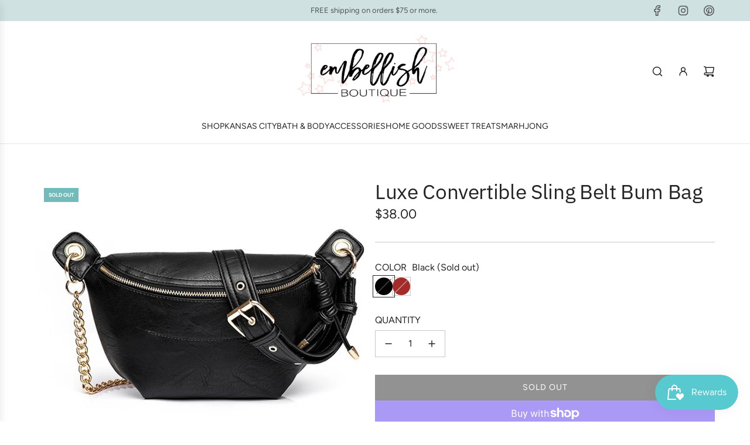

--- FILE ---
content_type: text/html; charset=utf-8
request_url: https://shopembellishboutique.com/products/luxe-convertible-sling-belt-bum-bag
body_size: 31720
content:
<!doctype html>
<html class="no-js" lang="en">
<head>
  <!-- Basic page needs ================================================== -->
  <meta charset="utf-8"><meta http-equiv="X-UA-Compatible" content="IE=edge"><link rel="preconnect" href="https://fonts.shopifycdn.com" crossorigin><link href="//shopembellishboutique.com/cdn/shop/t/15/assets/swiper-bundle.min.css?v=127370101718424465871736038292" rel="stylesheet" type="text/css" media="all" />
  <link href="//shopembellishboutique.com/cdn/shop/t/15/assets/photoswipe.min.css?v=165459975419098386681736038294" rel="stylesheet" type="text/css" media="all" />
  <link href="//shopembellishboutique.com/cdn/shop/t/15/assets/theme.min.css?v=44715405007005808941736038294" rel="stylesheet" type="text/css" media="all" />
  <link href="//shopembellishboutique.com/cdn/shop/t/15/assets/custom.css?v=102493421877365237651736038293" rel="stylesheet" type="text/css" media="all" />

  

    <link rel="preload" as="font" href="//shopembellishboutique.com/cdn/fonts/ibm_plex_sans/ibmplexsans_n4.4633946c9236bd5cc5d0394ad07b807eb7ca1b32.woff2" type="font/woff2" crossorigin>
    

    <link rel="preload" as="font" href="//shopembellishboutique.com/cdn/fonts/figtree/figtree_n4.3c0838aba1701047e60be6a99a1b0a40ce9b8419.woff2" type="font/woff2" crossorigin>
    
<!-- Title and description ================================================== -->
  <title>
    Luxe Convertible Sling Belt Bum Bag &ndash; Shop Embellish Boutique
  </title>

  
    <meta name="description" content="Chain Accent Convertible Sling Bag Boutique Quality Luxe Vegan Leather Adjustable Vegan Leather/Chain Strap O Ring Clasp Inside Lining Inside Zipper pocket Open Sidewall Pocket Back Zipper Pocket Full Zip Closure Measurements: 11&quot;x 7.5&quot; Strap Length: 9.5&quot; - 24.75&quot;">
  

  <!-- Helpers ================================================== -->
  <!-- /snippets/social-meta-tags.liquid -->


<meta property="og:site_name" content="Shop Embellish Boutique">
<meta property="og:url" content="https://shopembellishboutique.com/products/luxe-convertible-sling-belt-bum-bag">
<meta property="og:title" content="Luxe Convertible Sling Belt Bum Bag">
<meta property="og:type" content="product">
<meta property="og:description" content="Chain Accent Convertible Sling Bag Boutique Quality Luxe Vegan Leather Adjustable Vegan Leather/Chain Strap O Ring Clasp Inside Lining Inside Zipper pocket Open Sidewall Pocket Back Zipper Pocket Full Zip Closure Measurements: 11&quot;x 7.5&quot; Strap Length: 9.5&quot; - 24.75&quot;">

  <meta property="og:price:amount" content="38.00">
  <meta property="og:price:currency" content="USD">

<meta property="og:image" content="http://shopembellishboutique.com/cdn/shop/files/ScreenShot2023-11-08at12.35.42PM.png?v=1699468690"><meta property="og:image" content="http://shopembellishboutique.com/cdn/shop/files/ScreenShot2023-11-08at12.34.27PM.png?v=1699468690"><meta property="og:image" content="http://shopembellishboutique.com/cdn/shop/files/ScreenShot2023-11-08at12.35.50PM.png?v=1699468690">
<meta property="og:image:alt" content="Luxe Convertible Sling Belt Bum Bag"><meta property="og:image:alt" content="Luxe Convertible Sling Belt Bum Bag"><meta property="og:image:alt" content="Luxe Convertible Sling Belt Bum Bag">
<meta property="og:image:secure_url" content="https://shopembellishboutique.com/cdn/shop/files/ScreenShot2023-11-08at12.35.42PM.png?v=1699468690"><meta property="og:image:secure_url" content="https://shopembellishboutique.com/cdn/shop/files/ScreenShot2023-11-08at12.34.27PM.png?v=1699468690"><meta property="og:image:secure_url" content="https://shopembellishboutique.com/cdn/shop/files/ScreenShot2023-11-08at12.35.50PM.png?v=1699468690">


<meta name="x:card" content="summary_large_image">
<meta name="x:title" content="Luxe Convertible Sling Belt Bum Bag">
<meta name="x:description" content="Chain Accent Convertible Sling Bag Boutique Quality Luxe Vegan Leather Adjustable Vegan Leather/Chain Strap O Ring Clasp Inside Lining Inside Zipper pocket Open Sidewall Pocket Back Zipper Pocket Full Zip Closure Measurements: 11&quot;x 7.5&quot; Strap Length: 9.5&quot; - 24.75&quot;">

  <link rel="canonical" href="https://shopembellishboutique.com/products/luxe-convertible-sling-belt-bum-bag"/>
  <meta name="viewport" content="width=device-width, initial-scale=1, shrink-to-fit=no">
  <meta name="theme-color" content="#242424">

  <!-- CSS ================================================== -->
  <style>
/*============================================================================
  #Typography
==============================================================================*/






@font-face {
  font-family: "IBM Plex Sans";
  font-weight: 400;
  font-style: normal;
  font-display: swap;
  src: url("//shopembellishboutique.com/cdn/fonts/ibm_plex_sans/ibmplexsans_n4.4633946c9236bd5cc5d0394ad07b807eb7ca1b32.woff2") format("woff2"),
       url("//shopembellishboutique.com/cdn/fonts/ibm_plex_sans/ibmplexsans_n4.6c6923eb6151e62a09e8a1ff83eaa1ce2a563a30.woff") format("woff");
}

@font-face {
  font-family: Figtree;
  font-weight: 400;
  font-style: normal;
  font-display: swap;
  src: url("//shopembellishboutique.com/cdn/fonts/figtree/figtree_n4.3c0838aba1701047e60be6a99a1b0a40ce9b8419.woff2") format("woff2"),
       url("//shopembellishboutique.com/cdn/fonts/figtree/figtree_n4.c0575d1db21fc3821f17fd6617d3dee552312137.woff") format("woff");
}


  @font-face {
  font-family: "IBM Plex Sans";
  font-weight: 700;
  font-style: normal;
  font-display: swap;
  src: url("//shopembellishboutique.com/cdn/fonts/ibm_plex_sans/ibmplexsans_n7.a8d2465074d254d8c167d5599b02fc2f97912fc9.woff2") format("woff2"),
       url("//shopembellishboutique.com/cdn/fonts/ibm_plex_sans/ibmplexsans_n7.75e7a78a86c7afd1eb5becd99b7802136f0ed528.woff") format("woff");
}




  @font-face {
  font-family: Figtree;
  font-weight: 700;
  font-style: normal;
  font-display: swap;
  src: url("//shopembellishboutique.com/cdn/fonts/figtree/figtree_n7.2fd9bfe01586148e644724096c9d75e8c7a90e55.woff2") format("woff2"),
       url("//shopembellishboutique.com/cdn/fonts/figtree/figtree_n7.ea05de92d862f9594794ab281c4c3a67501ef5fc.woff") format("woff");
}




  @font-face {
  font-family: Figtree;
  font-weight: 400;
  font-style: italic;
  font-display: swap;
  src: url("//shopembellishboutique.com/cdn/fonts/figtree/figtree_i4.89f7a4275c064845c304a4cf8a4a586060656db2.woff2") format("woff2"),
       url("//shopembellishboutique.com/cdn/fonts/figtree/figtree_i4.6f955aaaafc55a22ffc1f32ecf3756859a5ad3e2.woff") format("woff");
}




  @font-face {
  font-family: Figtree;
  font-weight: 700;
  font-style: italic;
  font-display: swap;
  src: url("//shopembellishboutique.com/cdn/fonts/figtree/figtree_i7.06add7096a6f2ab742e09ec7e498115904eda1fe.woff2") format("woff2"),
       url("//shopembellishboutique.com/cdn/fonts/figtree/figtree_i7.ee584b5fcaccdbb5518c0228158941f8df81b101.woff") format("woff");
}









/*============================================================================
  #General Variables
==============================================================================*/

:root {

  --font-weight-normal: 400;
  --font-weight-bold: 700;
  --font-weight-header-bold: 700;

  --header-font-stack: "IBM Plex Sans", sans-serif;
  --header-font-weight: 400;
  --header-font-style: normal;
  --header-text-size: 28;
  --header-text-size-px: 28px;
  --header-mobile-text-size-px: 22px;

  --header-font-case: normal;
  --header-font-size: 14;
  --header-font-size-px: 14px;

  --heading-spacing: -0.01em;
  --heading-line-height: 1.2;
  --heading-font-case: normal;
  --heading-font-stack: FontDrop;

  --body-font-stack: Figtree, sans-serif;
  --body-font-weight: 400;
  --body-font-style: normal;

  --button-font-stack: Figtree, sans-serif;
  --button-font-weight: 400;
  --button-font-style: normal;

  --label-font-stack: Figtree, sans-serif;
  --label-font-weight: 400;
  --label-font-style: normal;
  --label-font-case: uppercase;
  --label-spacing: 0px;

  --navigation-font-stack: Figtree, sans-serif;
  --navigation-font-weight: 400;
  --navigation-font-style: normal;
  --navigation-font-letter-spacing: normal;

  --base-font-size-int: 16;
  --base-font-size: 16px;

  --body-font-size-12-to-em: 0.75em;
  --body-font-size-16-to-em: 1.0em;
  --body-font-size-22-to-em: 1.38em;
  --body-font-size-28-to-em: 1.75em;
  --body-font-size-36-to-em: 2.25em;

  /* Heading Sizes */

  
  --h1-size: 35px;
  --h2-size: 28px;
  --h3-size: 25px;
  --h4-size: 21px;
  --h5-size: 18px;
  --h6-size: 16px;

  --sale-badge-color: #ffdddc;
  --sold-out-badge-color: #73bbbb;
  --custom-badge-color: #494949;
  --preorder-badge-color: #494949;
  --badge-font-color: #ffffff;

  --primary-btn-text-color: #ffffff;
  --primary-btn-text-color-opacity50: rgba(255, 255, 255, 0.5);
  --primary-btn-bg-color: #242424;
  --primary-btn-bg-color-opacity50: rgba(36, 36, 36, 0.5);

  --button-text-case: uppercase;
  --button-font-size: 14;
  --button-font-size-px: 14px;
  --button-text-spacing-px: 1px;

  
    --text-line-clamp: none;
  

  

  --text-color: #242424;
  --text-color-lighten5: #313131;
  --text-color-lighten70: #d7d7d7;
  --text-color-transparent05: rgba(36, 36, 36, 0.05);
  --text-color-transparent10: rgba(36, 36, 36, 0.1);
  --text-color-transparent15: rgba(36, 36, 36, 0.15);
  --text-color-transparent25: rgba(36, 36, 36, 0.25);
  --text-color-transparent30: rgba(36, 36, 36, 0.3);
  --text-color-transparent40: rgba(36, 36, 36, 0.4);
  --text-color-transparent50: rgba(36, 36, 36, 0.5);
  --text-color-transparent5: rgba(36, 36, 36, 0.5);
  --text-color-transparent6: rgba(36, 36, 36, 0.6);
  --text-color-transparent7: rgba(36, 36, 36, 0.7);
  --text-color-transparent8: rgba(36, 36, 36, 0.8);

  
    --heading-xl-font-size: 28px;
    --heading-l-font-size: 22px;
    --subheading-font-size: 20px;
  

  
    --small-body-font-size: 14px;
  

  --link-color: #242424;
  --on-sale-color: #dc3545;

  --body-color: #ffffff;
  --body-color-darken10: #e6e6e6;
  --body-color-transparent00: rgba(255, 255, 255, 0);
  --body-color-transparent40: rgba(255, 255, 255, 0.4);
  --body-color-transparent50: rgba(255, 255, 255, 0.5);
  --body-color-transparent90: rgba(255, 255, 255, 0.9);

  --body-secondary-color: #ffffff;
  --body-secondary-color-transparent00: rgba(255, 255, 255, 0);
  --body-secondary-color-darken05: #f2f2f2;

  --color-primary-background: #ffffff;
  --color-primary-background-rgb: 255, 255, 255;
  --color-secondary-background: #ffffff;

  --border-color: rgba(36, 36, 36, 0.25);
  --link-border-color: rgba(36, 36, 36, 0.5);
  --border-color-darken10: #0a0a0a;
  --view-in-space-button-background: #f2f2f2;

  --header-color: #ffffff;
  --header-color-darken5: #f2f2f2;

  --header-border-color: #e6e5e7;

  --announcement-text-size: 13px;
  --announcement-text-spacing: 0px;

  --logo-font-size: 18px;

  --overlay-header-text-color: #FFFFFF;
  --nav-text-color: #242424;
  --nav-text-color-transparent10: rgba(36, 36, 36, 0.1);
  --nav-text-color-transparent30: rgba(36, 36, 36, 0.3);
  --nav-text-hover: #494949;

  --color-scheme-light-background: #cfe1e1;
  --color-scheme-light-background-transparent40: rgba(207, 225, 225, 0.4);
  --color-scheme-light-background-transparent50: rgba(207, 225, 225, 0.5);
  --color-scheme-light-background-lighten5: #dfebeb;
  --color-scheme-light-background-rgb: 207, 225, 225;
  --color-scheme-light-text: #242424;
  --color-scheme-light-text-transparent10: rgba(36, 36, 36, 0.1);
  --color-scheme-light-text-transparent25: rgba(36, 36, 36, 0.25);
  --color-scheme-light-text-transparent40: rgba(36, 36, 36, 0.4);
  --color-scheme-light-text-transparent50: rgba(36, 36, 36, 0.5);
  --color-scheme-light-text-transparent60: rgba(36, 36, 36, 0.6);

  --color-scheme-feature-background: #ffffff;
  --color-scheme-feature-background-transparent40: rgba(255, 255, 255, 0.4);
  --color-scheme-feature-background-transparent50: rgba(255, 255, 255, 0.5);
  --color-scheme-feature-background-lighten5: #ffffff;
  --color-scheme-feature-background-rgb: 255, 255, 255;
  --color-scheme-feature-text: #545454;
  --color-scheme-feature-text-transparent10: rgba(84, 84, 84, 0.1);
  --color-scheme-feature-text-transparent25: rgba(84, 84, 84, 0.25);
  --color-scheme-feature-text-transparent40: rgba(84, 84, 84, 0.4);
  --color-scheme-feature-text-transparent50: rgba(84, 84, 84, 0.5);
  --color-scheme-feature-text-transparent60: rgba(84, 84, 84, 0.6);

  --homepage-sections-accent-secondary-color-transparent60: rgba(84, 84, 84, 0.6);

  --color-scheme-dark-background: #494949;
  --color-scheme-dark-background-transparent40: rgba(73, 73, 73, 0.4);
  --color-scheme-dark-background-transparent50: rgba(73, 73, 73, 0.5);
  --color-scheme-dark-background-rgb: 73, 73, 73;
  --color-scheme-dark-text: #ffffff;
  --color-scheme-dark-text-transparent10: rgba(255, 255, 255, 0.1);
  --color-scheme-dark-text-transparent25: rgba(255, 255, 255, 0.25);
  --color-scheme-dark-text-transparent40: rgba(255, 255, 255, 0.4);
  --color-scheme-dark-text-transparent50: rgba(255, 255, 255, 0.5);
  --color-scheme-dark-text-transparent60: rgba(255, 255, 255, 0.6);

  --filter-bg-color: rgba(36, 36, 36, 0.1);

  --menu-drawer-color: #ffffff;
  --menu-drawer-color-darken5: #f2f2f2;
  --menu-drawer-text-color: #242424;
  --menu-drawer-text-color-transparent10: rgba(36, 36, 36, 0.1);
  --menu-drawer-text-color-transparent30: rgba(36, 36, 36, 0.3);
  --menu-drawer-border-color: rgba(36, 36, 36, 0.25);
  --menu-drawer-text-hover-color: #494949;

  --cart-drawer-color: #ffffff;
  --cart-drawer-color-transparent50: rgba(255, 255, 255, 0.5);
  --cart-drawer-text-color: #242424;
  --cart-drawer-text-color-transparent10: rgba(36, 36, 36, 0.1);
  --cart-drawer-text-color-transparent25: rgba(36, 36, 36, 0.25);
  --cart-drawer-text-color-transparent40: rgba(36, 36, 36, 0.4);
  --cart-drawer-text-color-transparent50: rgba(36, 36, 36, 0.5);
  --cart-drawer-text-color-transparent70: rgba(36, 36, 36, 0.7);
  --cart-drawer-text-color-lighten10: #3e3e3e;
  --cart-drawer-border-color: rgba(36, 36, 36, 0.25);

  --success-color: #28a745;
  --error-color: #DC3545;
  --warning-color: #EB9247;

  /* Shop Pay Installments variables */
  --color-body: #ffffff;
  --color-bg: #ffffff;

  /* Checkbox */
  --checkbox-size: 16px;
  --inline-icon-size: 16px;
  --line-height-base: 1.6;
}
</style>

  <style data-shopify>
    *,
    *::before,
    *::after {
      box-sizing: inherit;
    }

    html {
      box-sizing: border-box;
      background-color: var(--body-color);
      height: 100%;
      margin: 0;
    }

    body {
      background-color: var(--body-color);
      min-height: 100%;
      margin: 0;
      display: grid;
      grid-template-rows: auto auto 1fr auto;
      grid-template-columns: 100%;
      overflow-x: hidden;
    }

    .sr-only {
      position: absolute;
      width: 1px;
      height: 1px;
      padding: 0;
      margin: -1px;
      overflow: hidden;
      clip: rect(0, 0, 0, 0);
      border: 0;
    }

    .sr-only-focusable:active, .sr-only-focusable:focus {
      position: static;
      width: auto;
      height: auto;
      margin: 0;
      overflow: visible;
      clip: auto;
    }
  </style>

  <!-- Header hook for plugins ================================================== -->
  <script>window.performance && window.performance.mark && window.performance.mark('shopify.content_for_header.start');</script><meta name="facebook-domain-verification" content="y3lbtrs17j0w7vh2m85zw4qeqtusdk">
<meta name="google-site-verification" content="rNLsv1d1cfYlW22TSFR7OYnNZwqSb7I8VTBC9uFbZhM">
<meta id="shopify-digital-wallet" name="shopify-digital-wallet" content="/17967087/digital_wallets/dialog">
<meta name="shopify-checkout-api-token" content="6632cc058e06416e3ce911ab76b19a61">
<meta id="in-context-paypal-metadata" data-shop-id="17967087" data-venmo-supported="false" data-environment="production" data-locale="en_US" data-paypal-v4="true" data-currency="USD">
<link rel="alternate" type="application/json+oembed" href="https://shopembellishboutique.com/products/luxe-convertible-sling-belt-bum-bag.oembed">
<script async="async" src="/checkouts/internal/preloads.js?locale=en-US"></script>
<link rel="preconnect" href="https://shop.app" crossorigin="anonymous">
<script async="async" src="https://shop.app/checkouts/internal/preloads.js?locale=en-US&shop_id=17967087" crossorigin="anonymous"></script>
<script id="apple-pay-shop-capabilities" type="application/json">{"shopId":17967087,"countryCode":"US","currencyCode":"USD","merchantCapabilities":["supports3DS"],"merchantId":"gid:\/\/shopify\/Shop\/17967087","merchantName":"Shop Embellish Boutique","requiredBillingContactFields":["postalAddress","email"],"requiredShippingContactFields":["postalAddress","email"],"shippingType":"shipping","supportedNetworks":["visa","masterCard","amex","discover","elo","jcb"],"total":{"type":"pending","label":"Shop Embellish Boutique","amount":"1.00"},"shopifyPaymentsEnabled":true,"supportsSubscriptions":true}</script>
<script id="shopify-features" type="application/json">{"accessToken":"6632cc058e06416e3ce911ab76b19a61","betas":["rich-media-storefront-analytics"],"domain":"shopembellishboutique.com","predictiveSearch":true,"shopId":17967087,"locale":"en"}</script>
<script>var Shopify = Shopify || {};
Shopify.shop = "shop-embellish-boutique.myshopify.com";
Shopify.locale = "en";
Shopify.currency = {"active":"USD","rate":"1.0"};
Shopify.country = "US";
Shopify.theme = {"name":"Flow","id":175395111193,"schema_name":"Flow","schema_version":"39.6.1","theme_store_id":801,"role":"main"};
Shopify.theme.handle = "null";
Shopify.theme.style = {"id":null,"handle":null};
Shopify.cdnHost = "shopembellishboutique.com/cdn";
Shopify.routes = Shopify.routes || {};
Shopify.routes.root = "/";</script>
<script type="module">!function(o){(o.Shopify=o.Shopify||{}).modules=!0}(window);</script>
<script>!function(o){function n(){var o=[];function n(){o.push(Array.prototype.slice.apply(arguments))}return n.q=o,n}var t=o.Shopify=o.Shopify||{};t.loadFeatures=n(),t.autoloadFeatures=n()}(window);</script>
<script>
  window.ShopifyPay = window.ShopifyPay || {};
  window.ShopifyPay.apiHost = "shop.app\/pay";
  window.ShopifyPay.redirectState = null;
</script>
<script id="shop-js-analytics" type="application/json">{"pageType":"product"}</script>
<script defer="defer" async type="module" src="//shopembellishboutique.com/cdn/shopifycloud/shop-js/modules/v2/client.init-shop-cart-sync_CGREiBkR.en.esm.js"></script>
<script defer="defer" async type="module" src="//shopembellishboutique.com/cdn/shopifycloud/shop-js/modules/v2/chunk.common_Bt2Up4BP.esm.js"></script>
<script type="module">
  await import("//shopembellishboutique.com/cdn/shopifycloud/shop-js/modules/v2/client.init-shop-cart-sync_CGREiBkR.en.esm.js");
await import("//shopembellishboutique.com/cdn/shopifycloud/shop-js/modules/v2/chunk.common_Bt2Up4BP.esm.js");

  window.Shopify.SignInWithShop?.initShopCartSync?.({"fedCMEnabled":true,"windoidEnabled":true});

</script>
<script defer="defer" async type="module" src="//shopembellishboutique.com/cdn/shopifycloud/shop-js/modules/v2/client.payment-terms_BlOJedZ2.en.esm.js"></script>
<script defer="defer" async type="module" src="//shopembellishboutique.com/cdn/shopifycloud/shop-js/modules/v2/chunk.common_Bt2Up4BP.esm.js"></script>
<script defer="defer" async type="module" src="//shopembellishboutique.com/cdn/shopifycloud/shop-js/modules/v2/chunk.modal_Dk0o9ppo.esm.js"></script>
<script type="module">
  await import("//shopembellishboutique.com/cdn/shopifycloud/shop-js/modules/v2/client.payment-terms_BlOJedZ2.en.esm.js");
await import("//shopembellishboutique.com/cdn/shopifycloud/shop-js/modules/v2/chunk.common_Bt2Up4BP.esm.js");
await import("//shopembellishboutique.com/cdn/shopifycloud/shop-js/modules/v2/chunk.modal_Dk0o9ppo.esm.js");

  
</script>
<script>
  window.Shopify = window.Shopify || {};
  if (!window.Shopify.featureAssets) window.Shopify.featureAssets = {};
  window.Shopify.featureAssets['shop-js'] = {"shop-cart-sync":["modules/v2/client.shop-cart-sync_CQNAmp__.en.esm.js","modules/v2/chunk.common_Bt2Up4BP.esm.js"],"init-windoid":["modules/v2/client.init-windoid_BMafEeJe.en.esm.js","modules/v2/chunk.common_Bt2Up4BP.esm.js"],"shop-cash-offers":["modules/v2/client.shop-cash-offers_3d66YIS3.en.esm.js","modules/v2/chunk.common_Bt2Up4BP.esm.js","modules/v2/chunk.modal_Dk0o9ppo.esm.js"],"init-fed-cm":["modules/v2/client.init-fed-cm_B-WG4sqw.en.esm.js","modules/v2/chunk.common_Bt2Up4BP.esm.js"],"shop-toast-manager":["modules/v2/client.shop-toast-manager_DhuhblEJ.en.esm.js","modules/v2/chunk.common_Bt2Up4BP.esm.js"],"shop-button":["modules/v2/client.shop-button_B5xLHL5j.en.esm.js","modules/v2/chunk.common_Bt2Up4BP.esm.js"],"avatar":["modules/v2/client.avatar_BTnouDA3.en.esm.js"],"init-shop-email-lookup-coordinator":["modules/v2/client.init-shop-email-lookup-coordinator_hqFayTDE.en.esm.js","modules/v2/chunk.common_Bt2Up4BP.esm.js"],"init-shop-cart-sync":["modules/v2/client.init-shop-cart-sync_CGREiBkR.en.esm.js","modules/v2/chunk.common_Bt2Up4BP.esm.js"],"shop-login-button":["modules/v2/client.shop-login-button_g5QkWrqe.en.esm.js","modules/v2/chunk.common_Bt2Up4BP.esm.js","modules/v2/chunk.modal_Dk0o9ppo.esm.js"],"pay-button":["modules/v2/client.pay-button_Cuf0bNvL.en.esm.js","modules/v2/chunk.common_Bt2Up4BP.esm.js"],"init-shop-for-new-customer-accounts":["modules/v2/client.init-shop-for-new-customer-accounts_Bxwhl6__.en.esm.js","modules/v2/client.shop-login-button_g5QkWrqe.en.esm.js","modules/v2/chunk.common_Bt2Up4BP.esm.js","modules/v2/chunk.modal_Dk0o9ppo.esm.js"],"init-customer-accounts-sign-up":["modules/v2/client.init-customer-accounts-sign-up_al3d1WE3.en.esm.js","modules/v2/client.shop-login-button_g5QkWrqe.en.esm.js","modules/v2/chunk.common_Bt2Up4BP.esm.js","modules/v2/chunk.modal_Dk0o9ppo.esm.js"],"shop-follow-button":["modules/v2/client.shop-follow-button_B9MutJJO.en.esm.js","modules/v2/chunk.common_Bt2Up4BP.esm.js","modules/v2/chunk.modal_Dk0o9ppo.esm.js"],"checkout-modal":["modules/v2/client.checkout-modal_OBPaeP-J.en.esm.js","modules/v2/chunk.common_Bt2Up4BP.esm.js","modules/v2/chunk.modal_Dk0o9ppo.esm.js"],"init-customer-accounts":["modules/v2/client.init-customer-accounts_Brxa5h1K.en.esm.js","modules/v2/client.shop-login-button_g5QkWrqe.en.esm.js","modules/v2/chunk.common_Bt2Up4BP.esm.js","modules/v2/chunk.modal_Dk0o9ppo.esm.js"],"lead-capture":["modules/v2/client.lead-capture_BBBv1Qpe.en.esm.js","modules/v2/chunk.common_Bt2Up4BP.esm.js","modules/v2/chunk.modal_Dk0o9ppo.esm.js"],"shop-login":["modules/v2/client.shop-login_DoNRI_y4.en.esm.js","modules/v2/chunk.common_Bt2Up4BP.esm.js","modules/v2/chunk.modal_Dk0o9ppo.esm.js"],"payment-terms":["modules/v2/client.payment-terms_BlOJedZ2.en.esm.js","modules/v2/chunk.common_Bt2Up4BP.esm.js","modules/v2/chunk.modal_Dk0o9ppo.esm.js"]};
</script>
<script>(function() {
  var isLoaded = false;
  function asyncLoad() {
    if (isLoaded) return;
    isLoaded = true;
    var urls = ["https:\/\/js.smile.io\/v1\/smile-shopify.js?shop=shop-embellish-boutique.myshopify.com","https:\/\/cdn.nfcube.com\/instafeed-2342d910bc72519c3534bd3ab1030414.js?shop=shop-embellish-boutique.myshopify.com"];
    for (var i = 0; i < urls.length; i++) {
      var s = document.createElement('script');
      s.type = 'text/javascript';
      s.async = true;
      s.src = urls[i];
      var x = document.getElementsByTagName('script')[0];
      x.parentNode.insertBefore(s, x);
    }
  };
  if(window.attachEvent) {
    window.attachEvent('onload', asyncLoad);
  } else {
    window.addEventListener('load', asyncLoad, false);
  }
})();</script>
<script id="__st">var __st={"a":17967087,"offset":-21600,"reqid":"8862c752-b1cb-4aab-92bd-0be6fe83887b-1762662495","pageurl":"shopembellishboutique.com\/products\/luxe-convertible-sling-belt-bum-bag","u":"75c6f3cc895e","p":"product","rtyp":"product","rid":8910643888409};</script>
<script>window.ShopifyPaypalV4VisibilityTracking = true;</script>
<script id="captcha-bootstrap">!function(){'use strict';const t='contact',e='account',n='new_comment',o=[[t,t],['blogs',n],['comments',n],[t,'customer']],c=[[e,'customer_login'],[e,'guest_login'],[e,'recover_customer_password'],[e,'create_customer']],r=t=>t.map((([t,e])=>`form[action*='/${t}']:not([data-nocaptcha='true']) input[name='form_type'][value='${e}']`)).join(','),a=t=>()=>t?[...document.querySelectorAll(t)].map((t=>t.form)):[];function s(){const t=[...o],e=r(t);return a(e)}const i='password',u='form_key',d=['recaptcha-v3-token','g-recaptcha-response','h-captcha-response',i],f=()=>{try{return window.sessionStorage}catch{return}},m='__shopify_v',_=t=>t.elements[u];function p(t,e,n=!1){try{const o=window.sessionStorage,c=JSON.parse(o.getItem(e)),{data:r}=function(t){const{data:e,action:n}=t;return t[m]||n?{data:e,action:n}:{data:t,action:n}}(c);for(const[e,n]of Object.entries(r))t.elements[e]&&(t.elements[e].value=n);n&&o.removeItem(e)}catch(o){console.error('form repopulation failed',{error:o})}}const l='form_type',E='cptcha';function T(t){t.dataset[E]=!0}const w=window,h=w.document,L='Shopify',v='ce_forms',y='captcha';let A=!1;((t,e)=>{const n=(g='f06e6c50-85a8-45c8-87d0-21a2b65856fe',I='https://cdn.shopify.com/shopifycloud/storefront-forms-hcaptcha/ce_storefront_forms_captcha_hcaptcha.v1.5.2.iife.js',D={infoText:'Protected by hCaptcha',privacyText:'Privacy',termsText:'Terms'},(t,e,n)=>{const o=w[L][v],c=o.bindForm;if(c)return c(t,g,e,D).then(n);var r;o.q.push([[t,g,e,D],n]),r=I,A||(h.body.append(Object.assign(h.createElement('script'),{id:'captcha-provider',async:!0,src:r})),A=!0)});var g,I,D;w[L]=w[L]||{},w[L][v]=w[L][v]||{},w[L][v].q=[],w[L][y]=w[L][y]||{},w[L][y].protect=function(t,e){n(t,void 0,e),T(t)},Object.freeze(w[L][y]),function(t,e,n,w,h,L){const[v,y,A,g]=function(t,e,n){const i=e?o:[],u=t?c:[],d=[...i,...u],f=r(d),m=r(i),_=r(d.filter((([t,e])=>n.includes(e))));return[a(f),a(m),a(_),s()]}(w,h,L),I=t=>{const e=t.target;return e instanceof HTMLFormElement?e:e&&e.form},D=t=>v().includes(t);t.addEventListener('submit',(t=>{const e=I(t);if(!e)return;const n=D(e)&&!e.dataset.hcaptchaBound&&!e.dataset.recaptchaBound,o=_(e),c=g().includes(e)&&(!o||!o.value);(n||c)&&t.preventDefault(),c&&!n&&(function(t){try{if(!f())return;!function(t){const e=f();if(!e)return;const n=_(t);if(!n)return;const o=n.value;o&&e.removeItem(o)}(t);const e=Array.from(Array(32),(()=>Math.random().toString(36)[2])).join('');!function(t,e){_(t)||t.append(Object.assign(document.createElement('input'),{type:'hidden',name:u})),t.elements[u].value=e}(t,e),function(t,e){const n=f();if(!n)return;const o=[...t.querySelectorAll(`input[type='${i}']`)].map((({name:t})=>t)),c=[...d,...o],r={};for(const[a,s]of new FormData(t).entries())c.includes(a)||(r[a]=s);n.setItem(e,JSON.stringify({[m]:1,action:t.action,data:r}))}(t,e)}catch(e){console.error('failed to persist form',e)}}(e),e.submit())}));const S=(t,e)=>{t&&!t.dataset[E]&&(n(t,e.some((e=>e===t))),T(t))};for(const o of['focusin','change'])t.addEventListener(o,(t=>{const e=I(t);D(e)&&S(e,y())}));const B=e.get('form_key'),M=e.get(l),P=B&&M;t.addEventListener('DOMContentLoaded',(()=>{const t=y();if(P)for(const e of t)e.elements[l].value===M&&p(e,B);[...new Set([...A(),...v().filter((t=>'true'===t.dataset.shopifyCaptcha))])].forEach((e=>S(e,t)))}))}(h,new URLSearchParams(w.location.search),n,t,e,['guest_login'])})(!0,!0)}();</script>
<script integrity="sha256-52AcMU7V7pcBOXWImdc/TAGTFKeNjmkeM1Pvks/DTgc=" data-source-attribution="shopify.loadfeatures" defer="defer" src="//shopembellishboutique.com/cdn/shopifycloud/storefront/assets/storefront/load_feature-81c60534.js" crossorigin="anonymous"></script>
<script crossorigin="anonymous" defer="defer" src="//shopembellishboutique.com/cdn/shopifycloud/storefront/assets/shopify_pay/storefront-65b4c6d7.js?v=20250812"></script>
<script data-source-attribution="shopify.dynamic_checkout.dynamic.init">var Shopify=Shopify||{};Shopify.PaymentButton=Shopify.PaymentButton||{isStorefrontPortableWallets:!0,init:function(){window.Shopify.PaymentButton.init=function(){};var t=document.createElement("script");t.src="https://shopembellishboutique.com/cdn/shopifycloud/portable-wallets/latest/portable-wallets.en.js",t.type="module",document.head.appendChild(t)}};
</script>
<script data-source-attribution="shopify.dynamic_checkout.buyer_consent">
  function portableWalletsHideBuyerConsent(e){var t=document.getElementById("shopify-buyer-consent"),n=document.getElementById("shopify-subscription-policy-button");t&&n&&(t.classList.add("hidden"),t.setAttribute("aria-hidden","true"),n.removeEventListener("click",e))}function portableWalletsShowBuyerConsent(e){var t=document.getElementById("shopify-buyer-consent"),n=document.getElementById("shopify-subscription-policy-button");t&&n&&(t.classList.remove("hidden"),t.removeAttribute("aria-hidden"),n.addEventListener("click",e))}window.Shopify?.PaymentButton&&(window.Shopify.PaymentButton.hideBuyerConsent=portableWalletsHideBuyerConsent,window.Shopify.PaymentButton.showBuyerConsent=portableWalletsShowBuyerConsent);
</script>
<script>
  function portableWalletsCleanup(e){e&&e.src&&console.error("Failed to load portable wallets script "+e.src);var t=document.querySelectorAll("shopify-accelerated-checkout .shopify-payment-button__skeleton, shopify-accelerated-checkout-cart .wallet-cart-button__skeleton"),e=document.getElementById("shopify-buyer-consent");for(let e=0;e<t.length;e++)t[e].remove();e&&e.remove()}function portableWalletsNotLoadedAsModule(e){e instanceof ErrorEvent&&"string"==typeof e.message&&e.message.includes("import.meta")&&"string"==typeof e.filename&&e.filename.includes("portable-wallets")&&(window.removeEventListener("error",portableWalletsNotLoadedAsModule),window.Shopify.PaymentButton.failedToLoad=e,"loading"===document.readyState?document.addEventListener("DOMContentLoaded",window.Shopify.PaymentButton.init):window.Shopify.PaymentButton.init())}window.addEventListener("error",portableWalletsNotLoadedAsModule);
</script>

<script type="module" src="https://shopembellishboutique.com/cdn/shopifycloud/portable-wallets/latest/portable-wallets.en.js" onError="portableWalletsCleanup(this)" crossorigin="anonymous"></script>
<script nomodule>
  document.addEventListener("DOMContentLoaded", portableWalletsCleanup);
</script>

<link id="shopify-accelerated-checkout-styles" rel="stylesheet" media="screen" href="https://shopembellishboutique.com/cdn/shopifycloud/portable-wallets/latest/accelerated-checkout-backwards-compat.css" crossorigin="anonymous">
<style id="shopify-accelerated-checkout-cart">
        #shopify-buyer-consent {
  margin-top: 1em;
  display: inline-block;
  width: 100%;
}

#shopify-buyer-consent.hidden {
  display: none;
}

#shopify-subscription-policy-button {
  background: none;
  border: none;
  padding: 0;
  text-decoration: underline;
  font-size: inherit;
  cursor: pointer;
}

#shopify-subscription-policy-button::before {
  box-shadow: none;
}

      </style>

<script>window.performance && window.performance.mark && window.performance.mark('shopify.content_for_header.end');</script>

  <script defer src="//shopembellishboutique.com/cdn/shop/t/15/assets/eventBus.js?v=100401504747444416941736038293"></script>

  <script type="text/javascript">
		window.wetheme = {
			name: 'Flow',
			webcomponentRegistry: {
        registry: {},
				checkScriptLoaded: function(key) {
					return window.wetheme.webcomponentRegistry.registry[key] ? true : false
				},
        register: function(registration) {
            if(!window.wetheme.webcomponentRegistry.checkScriptLoaded(registration.key)) {
              window.wetheme.webcomponentRegistry.registry[registration.key] = registration
            }
        }
      }
    };
	</script>

  

  

  <script>document.documentElement.className = document.documentElement.className.replace('no-js', 'js');</script>
<!-- BEGIN app block: shopify://apps/instafeed/blocks/head-block/c447db20-095d-4a10-9725-b5977662c9d5 --><link rel="preconnect" href="https://cdn.nfcube.com/">
<link rel="preconnect" href="https://scontent.cdninstagram.com/">


  <script>
    document.addEventListener('DOMContentLoaded', function () {
      let instafeedScript = document.createElement('script');

      
        instafeedScript.src = 'https://cdn.nfcube.com/instafeed-2342d910bc72519c3534bd3ab1030414.js';
      

      document.body.appendChild(instafeedScript);
    });
  </script>





<!-- END app block --><!-- BEGIN app block: shopify://apps/textbox-by-textify/blocks/app-embed/b5626f69-87af-4a23-ada4-1674452f85d0 --><script>console.log("Textify v1.06")</script>


<script>
  const primaryScript = document.createElement('script');
  primaryScript.src = "https://textify-cdn.com/textbox.js";
  primaryScript.defer = true;

  primaryScript.onerror = function () {
    const fallbackScript = document.createElement('script');
    fallbackScript.src = "https://cdn.shopify.com/s/files/1/0817/9846/3789/files/textbox.js";
    fallbackScript.defer = true;
    document.head.appendChild(fallbackScript);
  };
  document.head.appendChild(primaryScript);
</script>

<!-- END app block --><script src="https://cdn.shopify.com/extensions/019a26a9-fb7e-792f-8791-2baa6b23fbe2/smile-shopify-app-extensions-238/assets/smile-loader.js" type="text/javascript" defer="defer"></script>
<link href="https://monorail-edge.shopifysvc.com" rel="dns-prefetch">
<script>(function(){if ("sendBeacon" in navigator && "performance" in window) {try {var session_token_from_headers = performance.getEntriesByType('navigation')[0].serverTiming.find(x => x.name == '_s').description;} catch {var session_token_from_headers = undefined;}var session_cookie_matches = document.cookie.match(/_shopify_s=([^;]*)/);var session_token_from_cookie = session_cookie_matches && session_cookie_matches.length === 2 ? session_cookie_matches[1] : "";var session_token = session_token_from_headers || session_token_from_cookie || "";function handle_abandonment_event(e) {var entries = performance.getEntries().filter(function(entry) {return /monorail-edge.shopifysvc.com/.test(entry.name);});if (!window.abandonment_tracked && entries.length === 0) {window.abandonment_tracked = true;var currentMs = Date.now();var navigation_start = performance.timing.navigationStart;var payload = {shop_id: 17967087,url: window.location.href,navigation_start,duration: currentMs - navigation_start,session_token,page_type: "product"};window.navigator.sendBeacon("https://monorail-edge.shopifysvc.com/v1/produce", JSON.stringify({schema_id: "online_store_buyer_site_abandonment/1.1",payload: payload,metadata: {event_created_at_ms: currentMs,event_sent_at_ms: currentMs}}));}}window.addEventListener('pagehide', handle_abandonment_event);}}());</script>
<script id="web-pixels-manager-setup">(function e(e,d,r,n,o){if(void 0===o&&(o={}),!Boolean(null===(a=null===(i=window.Shopify)||void 0===i?void 0:i.analytics)||void 0===a?void 0:a.replayQueue)){var i,a;window.Shopify=window.Shopify||{};var t=window.Shopify;t.analytics=t.analytics||{};var s=t.analytics;s.replayQueue=[],s.publish=function(e,d,r){return s.replayQueue.push([e,d,r]),!0};try{self.performance.mark("wpm:start")}catch(e){}var l=function(){var e={modern:/Edge?\/(1{2}[4-9]|1[2-9]\d|[2-9]\d{2}|\d{4,})\.\d+(\.\d+|)|Firefox\/(1{2}[4-9]|1[2-9]\d|[2-9]\d{2}|\d{4,})\.\d+(\.\d+|)|Chrom(ium|e)\/(9{2}|\d{3,})\.\d+(\.\d+|)|(Maci|X1{2}).+ Version\/(15\.\d+|(1[6-9]|[2-9]\d|\d{3,})\.\d+)([,.]\d+|)( \(\w+\)|)( Mobile\/\w+|) Safari\/|Chrome.+OPR\/(9{2}|\d{3,})\.\d+\.\d+|(CPU[ +]OS|iPhone[ +]OS|CPU[ +]iPhone|CPU IPhone OS|CPU iPad OS)[ +]+(15[._]\d+|(1[6-9]|[2-9]\d|\d{3,})[._]\d+)([._]\d+|)|Android:?[ /-](13[3-9]|1[4-9]\d|[2-9]\d{2}|\d{4,})(\.\d+|)(\.\d+|)|Android.+Firefox\/(13[5-9]|1[4-9]\d|[2-9]\d{2}|\d{4,})\.\d+(\.\d+|)|Android.+Chrom(ium|e)\/(13[3-9]|1[4-9]\d|[2-9]\d{2}|\d{4,})\.\d+(\.\d+|)|SamsungBrowser\/([2-9]\d|\d{3,})\.\d+/,legacy:/Edge?\/(1[6-9]|[2-9]\d|\d{3,})\.\d+(\.\d+|)|Firefox\/(5[4-9]|[6-9]\d|\d{3,})\.\d+(\.\d+|)|Chrom(ium|e)\/(5[1-9]|[6-9]\d|\d{3,})\.\d+(\.\d+|)([\d.]+$|.*Safari\/(?![\d.]+ Edge\/[\d.]+$))|(Maci|X1{2}).+ Version\/(10\.\d+|(1[1-9]|[2-9]\d|\d{3,})\.\d+)([,.]\d+|)( \(\w+\)|)( Mobile\/\w+|) Safari\/|Chrome.+OPR\/(3[89]|[4-9]\d|\d{3,})\.\d+\.\d+|(CPU[ +]OS|iPhone[ +]OS|CPU[ +]iPhone|CPU IPhone OS|CPU iPad OS)[ +]+(10[._]\d+|(1[1-9]|[2-9]\d|\d{3,})[._]\d+)([._]\d+|)|Android:?[ /-](13[3-9]|1[4-9]\d|[2-9]\d{2}|\d{4,})(\.\d+|)(\.\d+|)|Mobile Safari.+OPR\/([89]\d|\d{3,})\.\d+\.\d+|Android.+Firefox\/(13[5-9]|1[4-9]\d|[2-9]\d{2}|\d{4,})\.\d+(\.\d+|)|Android.+Chrom(ium|e)\/(13[3-9]|1[4-9]\d|[2-9]\d{2}|\d{4,})\.\d+(\.\d+|)|Android.+(UC? ?Browser|UCWEB|U3)[ /]?(15\.([5-9]|\d{2,})|(1[6-9]|[2-9]\d|\d{3,})\.\d+)\.\d+|SamsungBrowser\/(5\.\d+|([6-9]|\d{2,})\.\d+)|Android.+MQ{2}Browser\/(14(\.(9|\d{2,})|)|(1[5-9]|[2-9]\d|\d{3,})(\.\d+|))(\.\d+|)|K[Aa][Ii]OS\/(3\.\d+|([4-9]|\d{2,})\.\d+)(\.\d+|)/},d=e.modern,r=e.legacy,n=navigator.userAgent;return n.match(d)?"modern":n.match(r)?"legacy":"unknown"}(),u="modern"===l?"modern":"legacy",c=(null!=n?n:{modern:"",legacy:""})[u],f=function(e){return[e.baseUrl,"/wpm","/b",e.hashVersion,"modern"===e.buildTarget?"m":"l",".js"].join("")}({baseUrl:d,hashVersion:r,buildTarget:u}),m=function(e){var d=e.version,r=e.bundleTarget,n=e.surface,o=e.pageUrl,i=e.monorailEndpoint;return{emit:function(e){var a=e.status,t=e.errorMsg,s=(new Date).getTime(),l=JSON.stringify({metadata:{event_sent_at_ms:s},events:[{schema_id:"web_pixels_manager_load/3.1",payload:{version:d,bundle_target:r,page_url:o,status:a,surface:n,error_msg:t},metadata:{event_created_at_ms:s}}]});if(!i)return console&&console.warn&&console.warn("[Web Pixels Manager] No Monorail endpoint provided, skipping logging."),!1;try{return self.navigator.sendBeacon.bind(self.navigator)(i,l)}catch(e){}var u=new XMLHttpRequest;try{return u.open("POST",i,!0),u.setRequestHeader("Content-Type","text/plain"),u.send(l),!0}catch(e){return console&&console.warn&&console.warn("[Web Pixels Manager] Got an unhandled error while logging to Monorail."),!1}}}}({version:r,bundleTarget:l,surface:e.surface,pageUrl:self.location.href,monorailEndpoint:e.monorailEndpoint});try{o.browserTarget=l,function(e){var d=e.src,r=e.async,n=void 0===r||r,o=e.onload,i=e.onerror,a=e.sri,t=e.scriptDataAttributes,s=void 0===t?{}:t,l=document.createElement("script"),u=document.querySelector("head"),c=document.querySelector("body");if(l.async=n,l.src=d,a&&(l.integrity=a,l.crossOrigin="anonymous"),s)for(var f in s)if(Object.prototype.hasOwnProperty.call(s,f))try{l.dataset[f]=s[f]}catch(e){}if(o&&l.addEventListener("load",o),i&&l.addEventListener("error",i),u)u.appendChild(l);else{if(!c)throw new Error("Did not find a head or body element to append the script");c.appendChild(l)}}({src:f,async:!0,onload:function(){if(!function(){var e,d;return Boolean(null===(d=null===(e=window.Shopify)||void 0===e?void 0:e.analytics)||void 0===d?void 0:d.initialized)}()){var d=window.webPixelsManager.init(e)||void 0;if(d){var r=window.Shopify.analytics;r.replayQueue.forEach((function(e){var r=e[0],n=e[1],o=e[2];d.publishCustomEvent(r,n,o)})),r.replayQueue=[],r.publish=d.publishCustomEvent,r.visitor=d.visitor,r.initialized=!0}}},onerror:function(){return m.emit({status:"failed",errorMsg:"".concat(f," has failed to load")})},sri:function(e){var d=/^sha384-[A-Za-z0-9+/=]+$/;return"string"==typeof e&&d.test(e)}(c)?c:"",scriptDataAttributes:o}),m.emit({status:"loading"})}catch(e){m.emit({status:"failed",errorMsg:(null==e?void 0:e.message)||"Unknown error"})}}})({shopId: 17967087,storefrontBaseUrl: "https://shopembellishboutique.com",extensionsBaseUrl: "https://extensions.shopifycdn.com/cdn/shopifycloud/web-pixels-manager",monorailEndpoint: "https://monorail-edge.shopifysvc.com/unstable/produce_batch",surface: "storefront-renderer",enabledBetaFlags: ["2dca8a86"],webPixelsConfigList: [{"id":"908722457","configuration":"{\"config\":\"{\\\"pixel_id\\\":\\\"GT-PHP9RWM\\\",\\\"target_country\\\":\\\"US\\\",\\\"gtag_events\\\":[{\\\"type\\\":\\\"purchase\\\",\\\"action_label\\\":\\\"MC-0W14FTWPXN\\\"},{\\\"type\\\":\\\"page_view\\\",\\\"action_label\\\":\\\"MC-0W14FTWPXN\\\"},{\\\"type\\\":\\\"view_item\\\",\\\"action_label\\\":\\\"MC-0W14FTWPXN\\\"}],\\\"enable_monitoring_mode\\\":false}\"}","eventPayloadVersion":"v1","runtimeContext":"OPEN","scriptVersion":"b2a88bafab3e21179ed38636efcd8a93","type":"APP","apiClientId":1780363,"privacyPurposes":[],"dataSharingAdjustments":{"protectedCustomerApprovalScopes":["read_customer_address","read_customer_email","read_customer_name","read_customer_personal_data","read_customer_phone"]}},{"id":"685048089","configuration":"{\"pixelCode\":\"CCAB85RC77U03NFK6UN0\"}","eventPayloadVersion":"v1","runtimeContext":"STRICT","scriptVersion":"22e92c2ad45662f435e4801458fb78cc","type":"APP","apiClientId":4383523,"privacyPurposes":["ANALYTICS","MARKETING","SALE_OF_DATA"],"dataSharingAdjustments":{"protectedCustomerApprovalScopes":["read_customer_address","read_customer_email","read_customer_name","read_customer_personal_data","read_customer_phone"]}},{"id":"305496345","configuration":"{\"pixel_id\":\"386241135752637\",\"pixel_type\":\"facebook_pixel\",\"metaapp_system_user_token\":\"-\"}","eventPayloadVersion":"v1","runtimeContext":"OPEN","scriptVersion":"ca16bc87fe92b6042fbaa3acc2fbdaa6","type":"APP","apiClientId":2329312,"privacyPurposes":["ANALYTICS","MARKETING","SALE_OF_DATA"],"dataSharingAdjustments":{"protectedCustomerApprovalScopes":["read_customer_address","read_customer_email","read_customer_name","read_customer_personal_data","read_customer_phone"]}},{"id":"183042329","configuration":"{\"tagID\":\"2612537775594\"}","eventPayloadVersion":"v1","runtimeContext":"STRICT","scriptVersion":"18031546ee651571ed29edbe71a3550b","type":"APP","apiClientId":3009811,"privacyPurposes":["ANALYTICS","MARKETING","SALE_OF_DATA"],"dataSharingAdjustments":{"protectedCustomerApprovalScopes":["read_customer_address","read_customer_email","read_customer_name","read_customer_personal_data","read_customer_phone"]}},{"id":"152666393","eventPayloadVersion":"v1","runtimeContext":"LAX","scriptVersion":"1","type":"CUSTOM","privacyPurposes":["ANALYTICS"],"name":"Google Analytics tag (migrated)"},{"id":"shopify-app-pixel","configuration":"{}","eventPayloadVersion":"v1","runtimeContext":"STRICT","scriptVersion":"0450","apiClientId":"shopify-pixel","type":"APP","privacyPurposes":["ANALYTICS","MARKETING"]},{"id":"shopify-custom-pixel","eventPayloadVersion":"v1","runtimeContext":"LAX","scriptVersion":"0450","apiClientId":"shopify-pixel","type":"CUSTOM","privacyPurposes":["ANALYTICS","MARKETING"]}],isMerchantRequest: false,initData: {"shop":{"name":"Shop Embellish Boutique","paymentSettings":{"currencyCode":"USD"},"myshopifyDomain":"shop-embellish-boutique.myshopify.com","countryCode":"US","storefrontUrl":"https:\/\/shopembellishboutique.com"},"customer":null,"cart":null,"checkout":null,"productVariants":[{"price":{"amount":38.0,"currencyCode":"USD"},"product":{"title":"Luxe Convertible Sling Belt Bum Bag","vendor":"Shop Embellish Boutique","id":"8910643888409","untranslatedTitle":"Luxe Convertible Sling Belt Bum Bag","url":"\/products\/luxe-convertible-sling-belt-bum-bag","type":""},"id":"47363977871641","image":{"src":"\/\/shopembellishboutique.com\/cdn\/shop\/files\/ScreenShot2023-11-08at12.35.42PM.png?v=1699468690"},"sku":"","title":"Black","untranslatedTitle":"Black"},{"price":{"amount":38.0,"currencyCode":"USD"},"product":{"title":"Luxe Convertible Sling Belt Bum Bag","vendor":"Shop Embellish Boutique","id":"8910643888409","untranslatedTitle":"Luxe Convertible Sling Belt Bum Bag","url":"\/products\/luxe-convertible-sling-belt-bum-bag","type":""},"id":"47363977969945","image":{"src":"\/\/shopembellishboutique.com\/cdn\/shop\/files\/ScreenShot2023-11-08at12.34.27PM.png?v=1699468690"},"sku":"","title":"Brown","untranslatedTitle":"Brown"}],"purchasingCompany":null},},"https://shopembellishboutique.com/cdn","ae1676cfwd2530674p4253c800m34e853cb",{"modern":"","legacy":""},{"shopId":"17967087","storefrontBaseUrl":"https:\/\/shopembellishboutique.com","extensionBaseUrl":"https:\/\/extensions.shopifycdn.com\/cdn\/shopifycloud\/web-pixels-manager","surface":"storefront-renderer","enabledBetaFlags":"[\"2dca8a86\"]","isMerchantRequest":"false","hashVersion":"ae1676cfwd2530674p4253c800m34e853cb","publish":"custom","events":"[[\"page_viewed\",{}],[\"product_viewed\",{\"productVariant\":{\"price\":{\"amount\":38.0,\"currencyCode\":\"USD\"},\"product\":{\"title\":\"Luxe Convertible Sling Belt Bum Bag\",\"vendor\":\"Shop Embellish Boutique\",\"id\":\"8910643888409\",\"untranslatedTitle\":\"Luxe Convertible Sling Belt Bum Bag\",\"url\":\"\/products\/luxe-convertible-sling-belt-bum-bag\",\"type\":\"\"},\"id\":\"47363977871641\",\"image\":{\"src\":\"\/\/shopembellishboutique.com\/cdn\/shop\/files\/ScreenShot2023-11-08at12.35.42PM.png?v=1699468690\"},\"sku\":\"\",\"title\":\"Black\",\"untranslatedTitle\":\"Black\"}}]]"});</script><script>
  window.ShopifyAnalytics = window.ShopifyAnalytics || {};
  window.ShopifyAnalytics.meta = window.ShopifyAnalytics.meta || {};
  window.ShopifyAnalytics.meta.currency = 'USD';
  var meta = {"product":{"id":8910643888409,"gid":"gid:\/\/shopify\/Product\/8910643888409","vendor":"Shop Embellish Boutique","type":"","variants":[{"id":47363977871641,"price":3800,"name":"Luxe Convertible Sling Belt Bum Bag - Black","public_title":"Black","sku":""},{"id":47363977969945,"price":3800,"name":"Luxe Convertible Sling Belt Bum Bag - Brown","public_title":"Brown","sku":""}],"remote":false},"page":{"pageType":"product","resourceType":"product","resourceId":8910643888409}};
  for (var attr in meta) {
    window.ShopifyAnalytics.meta[attr] = meta[attr];
  }
</script>
<script class="analytics">
  (function () {
    var customDocumentWrite = function(content) {
      var jquery = null;

      if (window.jQuery) {
        jquery = window.jQuery;
      } else if (window.Checkout && window.Checkout.$) {
        jquery = window.Checkout.$;
      }

      if (jquery) {
        jquery('body').append(content);
      }
    };

    var hasLoggedConversion = function(token) {
      if (token) {
        return document.cookie.indexOf('loggedConversion=' + token) !== -1;
      }
      return false;
    }

    var setCookieIfConversion = function(token) {
      if (token) {
        var twoMonthsFromNow = new Date(Date.now());
        twoMonthsFromNow.setMonth(twoMonthsFromNow.getMonth() + 2);

        document.cookie = 'loggedConversion=' + token + '; expires=' + twoMonthsFromNow;
      }
    }

    var trekkie = window.ShopifyAnalytics.lib = window.trekkie = window.trekkie || [];
    if (trekkie.integrations) {
      return;
    }
    trekkie.methods = [
      'identify',
      'page',
      'ready',
      'track',
      'trackForm',
      'trackLink'
    ];
    trekkie.factory = function(method) {
      return function() {
        var args = Array.prototype.slice.call(arguments);
        args.unshift(method);
        trekkie.push(args);
        return trekkie;
      };
    };
    for (var i = 0; i < trekkie.methods.length; i++) {
      var key = trekkie.methods[i];
      trekkie[key] = trekkie.factory(key);
    }
    trekkie.load = function(config) {
      trekkie.config = config || {};
      trekkie.config.initialDocumentCookie = document.cookie;
      var first = document.getElementsByTagName('script')[0];
      var script = document.createElement('script');
      script.type = 'text/javascript';
      script.onerror = function(e) {
        var scriptFallback = document.createElement('script');
        scriptFallback.type = 'text/javascript';
        scriptFallback.onerror = function(error) {
                var Monorail = {
      produce: function produce(monorailDomain, schemaId, payload) {
        var currentMs = new Date().getTime();
        var event = {
          schema_id: schemaId,
          payload: payload,
          metadata: {
            event_created_at_ms: currentMs,
            event_sent_at_ms: currentMs
          }
        };
        return Monorail.sendRequest("https://" + monorailDomain + "/v1/produce", JSON.stringify(event));
      },
      sendRequest: function sendRequest(endpointUrl, payload) {
        // Try the sendBeacon API
        if (window && window.navigator && typeof window.navigator.sendBeacon === 'function' && typeof window.Blob === 'function' && !Monorail.isIos12()) {
          var blobData = new window.Blob([payload], {
            type: 'text/plain'
          });

          if (window.navigator.sendBeacon(endpointUrl, blobData)) {
            return true;
          } // sendBeacon was not successful

        } // XHR beacon

        var xhr = new XMLHttpRequest();

        try {
          xhr.open('POST', endpointUrl);
          xhr.setRequestHeader('Content-Type', 'text/plain');
          xhr.send(payload);
        } catch (e) {
          console.log(e);
        }

        return false;
      },
      isIos12: function isIos12() {
        return window.navigator.userAgent.lastIndexOf('iPhone; CPU iPhone OS 12_') !== -1 || window.navigator.userAgent.lastIndexOf('iPad; CPU OS 12_') !== -1;
      }
    };
    Monorail.produce('monorail-edge.shopifysvc.com',
      'trekkie_storefront_load_errors/1.1',
      {shop_id: 17967087,
      theme_id: 175395111193,
      app_name: "storefront",
      context_url: window.location.href,
      source_url: "//shopembellishboutique.com/cdn/s/trekkie.storefront.308893168db1679b4a9f8a086857af995740364f.min.js"});

        };
        scriptFallback.async = true;
        scriptFallback.src = '//shopembellishboutique.com/cdn/s/trekkie.storefront.308893168db1679b4a9f8a086857af995740364f.min.js';
        first.parentNode.insertBefore(scriptFallback, first);
      };
      script.async = true;
      script.src = '//shopembellishboutique.com/cdn/s/trekkie.storefront.308893168db1679b4a9f8a086857af995740364f.min.js';
      first.parentNode.insertBefore(script, first);
    };
    trekkie.load(
      {"Trekkie":{"appName":"storefront","development":false,"defaultAttributes":{"shopId":17967087,"isMerchantRequest":null,"themeId":175395111193,"themeCityHash":"14416271206619496621","contentLanguage":"en","currency":"USD","eventMetadataId":"9244eeb0-1da7-4add-9ef5-2883961350cb"},"isServerSideCookieWritingEnabled":true,"monorailRegion":"shop_domain","enabledBetaFlags":["f0df213a"]},"Session Attribution":{},"S2S":{"facebookCapiEnabled":true,"source":"trekkie-storefront-renderer","apiClientId":580111}}
    );

    var loaded = false;
    trekkie.ready(function() {
      if (loaded) return;
      loaded = true;

      window.ShopifyAnalytics.lib = window.trekkie;

      var originalDocumentWrite = document.write;
      document.write = customDocumentWrite;
      try { window.ShopifyAnalytics.merchantGoogleAnalytics.call(this); } catch(error) {};
      document.write = originalDocumentWrite;

      window.ShopifyAnalytics.lib.page(null,{"pageType":"product","resourceType":"product","resourceId":8910643888409,"shopifyEmitted":true});

      var match = window.location.pathname.match(/checkouts\/(.+)\/(thank_you|post_purchase)/)
      var token = match? match[1]: undefined;
      if (!hasLoggedConversion(token)) {
        setCookieIfConversion(token);
        window.ShopifyAnalytics.lib.track("Viewed Product",{"currency":"USD","variantId":47363977871641,"productId":8910643888409,"productGid":"gid:\/\/shopify\/Product\/8910643888409","name":"Luxe Convertible Sling Belt Bum Bag - Black","price":"38.00","sku":"","brand":"Shop Embellish Boutique","variant":"Black","category":"","nonInteraction":true,"remote":false},undefined,undefined,{"shopifyEmitted":true});
      window.ShopifyAnalytics.lib.track("monorail:\/\/trekkie_storefront_viewed_product\/1.1",{"currency":"USD","variantId":47363977871641,"productId":8910643888409,"productGid":"gid:\/\/shopify\/Product\/8910643888409","name":"Luxe Convertible Sling Belt Bum Bag - Black","price":"38.00","sku":"","brand":"Shop Embellish Boutique","variant":"Black","category":"","nonInteraction":true,"remote":false,"referer":"https:\/\/shopembellishboutique.com\/products\/luxe-convertible-sling-belt-bum-bag"});
      }
    });


        var eventsListenerScript = document.createElement('script');
        eventsListenerScript.async = true;
        eventsListenerScript.src = "//shopembellishboutique.com/cdn/shopifycloud/storefront/assets/shop_events_listener-3da45d37.js";
        document.getElementsByTagName('head')[0].appendChild(eventsListenerScript);

})();</script>
  <script>
  if (!window.ga || (window.ga && typeof window.ga !== 'function')) {
    window.ga = function ga() {
      (window.ga.q = window.ga.q || []).push(arguments);
      if (window.Shopify && window.Shopify.analytics && typeof window.Shopify.analytics.publish === 'function') {
        window.Shopify.analytics.publish("ga_stub_called", {}, {sendTo: "google_osp_migration"});
      }
      console.error("Shopify's Google Analytics stub called with:", Array.from(arguments), "\nSee https://help.shopify.com/manual/promoting-marketing/pixels/pixel-migration#google for more information.");
    };
    if (window.Shopify && window.Shopify.analytics && typeof window.Shopify.analytics.publish === 'function') {
      window.Shopify.analytics.publish("ga_stub_initialized", {}, {sendTo: "google_osp_migration"});
    }
  }
</script>
<script
  defer
  src="https://shopembellishboutique.com/cdn/shopifycloud/perf-kit/shopify-perf-kit-2.1.2.min.js"
  data-application="storefront-renderer"
  data-shop-id="17967087"
  data-render-region="gcp-us-central1"
  data-page-type="product"
  data-theme-instance-id="175395111193"
  data-theme-name="Flow"
  data-theme-version="39.6.1"
  data-monorail-region="shop_domain"
  data-resource-timing-sampling-rate="10"
  data-shs="true"
  data-shs-beacon="true"
  data-shs-export-with-fetch="true"
  data-shs-logs-sample-rate="1"
></script>
</head>


<body id="luxe-convertible-sling-belt-bum-bag" class="template-product page-fade ">

  <noscript><link href="//shopembellishboutique.com/cdn/shop/t/15/assets/swiper-bundle.min.css?v=127370101718424465871736038292" rel="stylesheet" type="text/css" media="all" /></noscript>
  <noscript><link href="//shopembellishboutique.com/cdn/shop/t/15/assets/photoswipe.min.css?v=165459975419098386681736038294" rel="stylesheet" type="text/css" media="all" /></noscript>
  
  	<noscript><link href="//shopembellishboutique.com/cdn/shop/t/15/assets/animate.min.css?v=68297775102622399721736038293" rel="stylesheet" type="text/css" media="all" /></noscript>
  
  <noscript><link href="//shopembellishboutique.com/cdn/shop/t/15/assets/custom.css?v=102493421877365237651736038293" rel="stylesheet" type="text/css" media="all" /></noscript>

  
  <safe-load-scripts class="hidden">
    <script src="//shopembellishboutique.com/cdn/shop/t/15/assets/component-cart-quantity.js?v=9607346282266633731736038294" type="module" defer="defer" data-flow-load-key="component-cart-quantity"></script>
  </safe-load-scripts>
  <safe-load-scripts class="hidden">
    <script src="//shopembellishboutique.com/cdn/shop/t/15/assets/component-cart-update.js?v=38903525079000161031736038293" type="module" defer="defer" data-flow-load-key="component-cart-update"></script>
  </safe-load-scripts>
  

  
  

  
  <div class="right-drawer-vue">
  
  <wetheme-right-drawer
    search-url="/search/suggest.json"
    is-predictive="true"
    search-collections=""
    language-url="/"
  >
  </wetheme-right-drawer>
</div>
<script type="text/x-template" id="wetheme-right-drawer-template">
  <div>
    <transition name="drawer-right">
      <div :class="[type === 'shop-now' ? 'quick-view-drawer' : '']" class="drawer drawer--right drawer--cart" v-if="isOpen" ref="drawerRight">
        <div :class="[type === 'shop-now' || type === 'page' ? 'display-flex' : '', 'drawer__header', 'sitewide--title-wrapper']">
          <div class="drawer__close js-drawer-close">
            <button type="button" class="icon-fallback-text standalone-icon--wrapper" aria-label="Close" ref="drawerClose" v-on:click="close">
              <span class="fallback-text">Close</span>
              




    <svg viewBox="0 0 20 20" fill="none" xmlns="http://www.w3.org/2000/svg" width="20" height="20"><path d="M5.63086 14.3692L10 10L14.3692 14.3692M14.3692 5.63086L9.99919 10L5.63086 5.63086" stroke="currentColor" stroke-width="1.5" stroke-linecap="round" stroke-linejoin="round"/></svg>
  
            </button>
          </div>
          <input ref="drawerFocus" tabindex="-1" aria-hidden="true" class="sr-only" />
          <div :class="[type === 'shop-now' || type === 'page' ? 'remove-margin' : '', 'drawer__title', 'h2', 'true']">
            <span class="sr-only" v-if="type === 'shop-now'">Quick view</span>
            <span class="sr-only" v-if="type === 'page'">Size guide</span>
            <span v-if="type === 'search'">Search</span>
          </div>
        </div>

        

        <div id="ShopNowContainer" v-if="type === 'shop-now'" 
          
        >
          <div ref="shopNowContent"></div>
        </div>

        <div id="SearchContainer" v-if="type === 'search'">
          <div class="search-drawer">
            <div class="input-group">
              <span class="input-group-btn">
                <button aria-label="Search" type="submit" class="search-input--btn icon-fallback-text standalone-icon--wrapper" v-on:click="onSearchSubmit" tabindex="0">
                  




    <svg viewBox="0 0 20 20" fill="none" xmlns="http://www.w3.org/2000/svg" width="20" height="20"><path d="M14.1667 14.1667L17.5 17.5M2.5 9.16667C2.5 10.9348 3.20238 12.6305 4.45262 13.8807C5.70286 15.131 7.39856 15.8333 9.16667 15.8333C10.9348 15.8333 12.6305 15.131 13.8807 13.8807C15.131 12.6305 15.8333 10.9348 15.8333 9.16667C15.8333 7.39856 15.131 5.70286 13.8807 4.45262C12.6305 3.20238 10.9348 2.5 9.16667 2.5C7.39856 2.5 5.70286 3.20238 4.45262 4.45262C3.20238 5.70286 2.5 7.39856 2.5 9.16667Z" stroke="currentColor" stroke-width="1.5" stroke-linecap="round" stroke-linejoin="round"/></svg>
  
                  <span class="fallback-text">Search</span>
                </button>
              </span>
              <div class="search-input-group">
                <input
                  type="search" name="q" id="search-input" placeholder="Search our store"
                  class="input-group-field" aria-label="Search our store" autocomplete="off" autocorrect="off" spellcheck="false" ref="searchText"
                  v-model="searchQuery" @keydown.enter="onSearchSubmit"
                />
                <button type="button" aria-label="Clear" class="search-drawer--clear icon-fallback-text standalone-icon--wrapper" v-if="searchQuery.length > 0" v-on:click="clearSearchInput">
                  <span class="fallback-text">Clear</span>
                  




    <svg viewBox="0 0 20 20" fill="none" xmlns="http://www.w3.org/2000/svg" width="20" height="20"><path d="M5.63086 14.3692L10 10L14.3692 14.3692M14.3692 5.63086L9.99919 10L5.63086 5.63086" stroke="currentColor" stroke-width="1.5" stroke-linecap="round" stroke-linejoin="round"/></svg>
  
                </button>
              </div>
            </div>
            <div class="wrapper-padded">
              <div id="search-results" class="grid-uniform">
                <div v-if="searching" class="search-loading standalone-icon--wrapper loading-state-icon">
                  




    <svg viewBox="0 0 25 24" fill="none" xmlns="http://www.w3.org/2000/svg" width="20" height="20" class="spin flex-full"> <g clip-path="url(#clip0_3605_47041)"> <path d="M12.5 23C6.42487 23 1.5 18.0751 1.5 12C1.5 5.92487 6.42487 1 12.5 1C18.5751 1 23.5 5.92487 23.5 12C23.5 15.1767 22.1534 18.0388 20 20.0468" stroke="currentColor" stroke-width="1.5" stroke-linecap="round"/></g><defs><clipPath id="clip0_3605_47041"><rect width="24" height="24" fill="none" transform="translate(0.5)"/></clipPath></defs></svg>
  <span class="sr-only">loading...</span>
                </div>
                <div v-text="searchSummary" v-if="!searching"></div>
                <div class="search-results__meta top" v-if="searchHasResults">
                  <div class="search-results__meta-view-all"><span id="search-show-more" class="search-show-more--btn"><a v-bind:href="searchPageUrlWithQuery">View all results</a></span></div>
                </div>
                <div class="" v-for="group in searchGroups" v-if="!searching">
                  <h2 v-text="group.name" v-if="group.results.length"></h2>
                  <div class="indiv-search-listing-grid" v-for="result in group.results">
                    <div class="grid">
                      <div class="grid__item large--one-fifth live-search--image" v-if="result.featured_image"><a v-bind:href="`${result.url}`" v-bind:title="result.title">
                          <span v-if="result.featured_image.url">
                            <img
                              class="theme-img" 
                              loading="lazy"
                              v-bind:src="result.featured_image.url"
                              v-bind:alt="result.featured_image.alt"
                            />
                          </span>
                        </a>
                      </div>
                      <div class="grid__item line-search-content" :class="(result.image || result.featured_image) ? 'large--four-fifths' : 'large--one-whole'">
                        
                        <h5>
                          <a v-bind:href="`${result.url}`" v-html="result.title ? result.title : result.styled_text"></a>
                        </h5>
                        <div v-if="!result.available && group.name == 'Products'">Sold out</div>
                        
                        <div v-if="result.price" v-html="result.price"></div>
                        
                      </div>
                    </div>
                    <span class="search-drawer-separator" v-if="group.results.length"><hr /></span>
                  </div>
                </div>
                <div class="search-results__meta bottom" v-if="searchHasResults">
                  <div class="search-results__meta-view-all"><span id="search-show-more" class="search-show-more--btn"><a v-bind:href="searchPageUrlWithQuery">View all results</a></span></div>
                </div>
              </div>
            </div>
          </div>
        </div>

        <div id="PageContainer" v-if="type === 'page'">
          <div ref="pageContent"></div>
        </div>
      </div>
    </transition>
  </div>
</script>


  <div id="DrawerOverlay" class="drawer-overlay"></div>
  <div id="ThemeModal" class="theme-modal width--narrow wrapper-spacing--h"></div>

  <div 
    id="PageContainer" 
    data-editor-open="false" 
    data-cart-action="go_to_or_open_cart" 
    data-cart-type="page" 
    data-language-url="/" 
    data-show-currency-code="false"
    data-currency-code="USD"
  >
    <div class="no-js disclaimer">
      <p>This store requires javascript to be enabled for some features to work correctly.</p>
    </div>

    <!-- BEGIN sections: header-group -->
<div id="shopify-section-sections--24101511037209__announcement-bar" class="shopify-section shopify-section-group-header-group"><div class="announcement_bar" data-wetheme-section-type="announcement-bar" data-wetheme-section-id="sections--24101511037209__announcement-bar" data-social-media-enabled="true">
    <animated-background-text-colors class="announcements_and_icons" style="background-color: #cfe1e1; color: #545454;"><div 
      data-announcement-block
      data-background-color-block="#cfe1e1" 
      data-front-color-block="#545454"
      data-announcement-block-index="0" 
      class="announcement_block block-id-860cfd32-0dce-4889-8012-b7d936e80788 active" 
      
    ><style data-shopify>
              .block-id-860cfd32-0dce-4889-8012-b7d936e80788 .announcement_wrapper.text-link-animated a {
                background: linear-gradient(to top, rgba(84, 84, 84, 0.5) 0, rgba(84, 84, 84, 0.5) 0), linear-gradient(to top, currentColor 0, currentColor 0);
                background-size: 100% 1px, 0 1px;
                background-position: 100% 100%, 0 100%;
                background-repeat: no-repeat;
              }

              .block-id-860cfd32-0dce-4889-8012-b7d936e80788 .announcement_wrapper.text-link-animated a:hover {
                background-size: 0 1px, 100% 1px;
              }
            </style>

            <div class="announcement_wrapper text-link-animated" data-announcement>
              <span class="announcement_text">FREE shipping on orders $75 or more. </span>
            </div></div>



<ul id="sm-icons" class="clearfix ">

  
    <li id="sm-facebook"><a class="standalone-icon--wrapper icon-no-padding" href="http://www.facebook.com/shopembellishboutiquekc" target="_blank" aria-label="Facebook">




    <svg viewBox="0 0 20 20" fill="none" xmlns="http://www.w3.org/2000/svg" width="20" height="20" class="fa-2x"><path d="M14.1667 1.66663H11.6667C10.5616 1.66663 9.50179 2.10561 8.72039 2.88701C7.93899 3.66842 7.5 4.72822 7.5 5.83329V8.33329H5V11.6666H7.5V18.3333H10.8333V11.6666H13.3333L14.1667 8.33329H10.8333V5.83329C10.8333 5.61228 10.9211 5.40032 11.0774 5.24404C11.2337 5.08776 11.4457 4.99996 11.6667 4.99996H14.1667V1.66663Z" stroke="currentColor" stroke-width="1.5" stroke-linecap="round" stroke-linejoin="round"/></svg>
  </a></li>
  

  

  
    <li id="sm-instagram"><a class="standalone-icon--wrapper icon-no-padding" href="https://instagram.com/shopembellishkc" target="_blank" aria-label="Instagram">




    <svg viewBox="0 0 20 20" fill="none" xmlns="http://www.w3.org/2000/svg" width="20" height="20" class="fa-2x"><path d="M9.99935 13.3333C10.8834 13.3333 11.7313 12.9821 12.3564 12.357C12.9815 11.7319 13.3327 10.884 13.3327 9.99996C13.3327 9.1159 12.9815 8.26806 12.3564 7.64294C11.7313 7.01782 10.8834 6.66663 9.99935 6.66663C9.11529 6.66663 8.26745 7.01782 7.64233 7.64294C7.0172 8.26806 6.66602 9.1159 6.66602 9.99996C6.66602 10.884 7.0172 11.7319 7.64233 12.357C8.26745 12.9821 9.11529 13.3333 9.99935 13.3333Z" stroke="currentColor" stroke-width="1.5" stroke-linecap="round" stroke-linejoin="round"/><path d="M2.5 13.3333V6.66667C2.5 5.5616 2.93899 4.50179 3.72039 3.72039C4.50179 2.93899 5.5616 2.5 6.66667 2.5H13.3333C14.4384 2.5 15.4982 2.93899 16.2796 3.72039C17.061 4.50179 17.5 5.5616 17.5 6.66667V13.3333C17.5 14.4384 17.061 15.4982 16.2796 16.2796C15.4982 17.061 14.4384 17.5 13.3333 17.5H6.66667C5.5616 17.5 4.50179 17.061 3.72039 16.2796C2.93899 15.4982 2.5 14.4384 2.5 13.3333Z" stroke="currentColor" stroke-width="1.5"/><path d="M14.584 5.42506L14.5923 5.41589" stroke="currentColor" stroke-width="1.5" stroke-linecap="round" stroke-linejoin="round"/></svg>
  </a></li>
  

  

  
    <li id="sm-pinterest"><a class="standalone-icon--wrapper icon-no-padding" href="https://www.pinterest.com/ShopEmbellishKC" target="_blank" aria-label="Pinterest">




    <svg viewBox="0 0 20 20" fill="none" xmlns="http://www.w3.org/2000/svg" width="20" height="20" class="fa-2x"><path d="M6.6663 12.0833C4.1663 8.33329 7.88463 5.41663 10.4163 5.41663C12.948 5.41663 14.9996 6.79496 14.9996 9.99996C14.9996 12.5316 13.333 14.1666 11.6663 14.1666C9.99963 14.1666 9.1663 12.5 9.58297 9.99996M9.99963 8.33329L7.49963 17.9166" stroke="currentColor" stroke-width="1.5" stroke-linecap="round" stroke-linejoin="round"/><path d="M9.99935 18.3333C14.6018 18.3333 18.3327 14.6025 18.3327 9.99996C18.3327 5.39746 14.6018 1.66663 9.99935 1.66663C5.39685 1.66663 1.66602 5.39746 1.66602 9.99996C1.66602 14.6025 5.39685 18.3333 9.99935 18.3333Z" stroke="currentColor" stroke-width="1.5" stroke-linecap="round" stroke-linejoin="round"/></svg>
  </a></li>
  

  

  

  

  

  

  

  

</ul>


</animated-background-text-colors>
  </div></div><div id="shopify-section-sections--24101511037209__header" class="shopify-section shopify-section-group-header-group header-section">

<link href="//shopembellishboutique.com/cdn/shop/t/15/assets/component-mobile-menu.min.css?v=139765556599235586191736038294" rel="stylesheet" type="text/css" media="all" />




























<noscript>
  
  <ul class="no-js-mobile-menu nav-link-animated">
  
    
      <li>
        <a href="/search">SHOP</a>
        <ul>
          
            
              <li>
                <a href="/collections/new-arrivals">NEW ARRIVALS</a>
              </li>
            
          
            
              <li>
                <a href="/collections/tops">TOPS</a>
              </li>
            
          
            
              <li>
                <a href="/collections/bottoms">BOTTOMS</a>
              </li>
            
          
            
              <li>
                <a href="/collections/dresses-and-rompers">DRESSES &amp; ROMPERS</a>
              </li>
            
          
            
              <li>
                <a href="/collections/outerwear">OUTERWEAR</a>
              </li>
            
          
        </ul>
      </li>
    
  
    
      <li>
        <a href="/collections/kansas-city">KANSAS CITY</a>
        <ul>
          
            
              <li>
                <a href="/collections/kc-tops">KC TOPS</a>
              </li>
            
          
            
              <li>
                <a href="/collections/kc-headwear">KC HEADWEAR</a>
              </li>
            
          
            
              <li>
                <a href="/collections/kc-jewelry-1">KC JEWELRY</a>
              </li>
            
          
            
              <li>
                <a href="/collections/kc-accessories">KC ACCESSORIES</a>
              </li>
            
          
            
              <li>
                <a href="/collections/kc-home-goods">KC HOME GOODS</a>
              </li>
            
          
        </ul>
      </li>
    
  
    
      <li>
        <a href="/collections/bath-body">BATH & BODY</a>
        <ul>
          
            
              <li>
                <a href="/collections/karen">CAREN</a>
              </li>
            
          
            
              <li>
                <a href="/collections/cait-co">CAIT &amp; CO</a>
              </li>
            
          
            
              <li>
                <a href="/collections/spongelle">SPONGELLE</a>
              </li>
            
          
        </ul>
      </li>
    
  
    
      <li>
        <a href="/collections/accessories">ACCESSORIES</a>
        <ul>
          
            
              <li>
                <a href="/collections/teleties">TELETIES</a>
              </li>
            
          
            
              <li>
                <a href="/collections/thread-wallet">THREAD WALLET</a>
              </li>
            
          
            
              <li>
                <a href="/collections/headwear">HEADWEAR</a>
              </li>
            
          
            
              <li>
                <a href="/collections/bags-and-backpacks">BAGS &amp; BACKPACKS</a>
              </li>
            
          
            
              <li>
                <a href="/collections/bracelets">BRACELETS</a>
              </li>
            
          
            
              <li>
                <a href="/collections/earrings">EARRINGS</a>
              </li>
            
          
            
              <li>
                <a href="/collections/necklace">NECKLACES</a>
              </li>
            
          
        </ul>
      </li>
    
  
    
      <li>
        <a href="/collections/home-goods">HOME GOODS</a>
        <ul>
          
            
              <li>
                <a href="/collections/signs">SIGNS</a>
              </li>
            
          
            
              <li>
                <a href="/collections/drinkware">DRINKWEAR</a>
              </li>
            
          
            
              <li>
                <a href="/collections/candles">CANDLES</a>
                <ul>
                  
                    <li>
                      <a href="/collections/bridgewater">BRIDGEWATER</a>
                    </li>
                  
                </ul>
              </li>
            
          
            
              <li>
                <a href="/collections/paper-goods">PAPER GOODS</a>
              </li>
            
          
            
              <li>
                <a href="/collections/dish-towels">DISH TOWELS</a>
              </li>
            
          
            
              <li>
                <a href="/collections/lake">LAKE LIFE</a>
              </li>
            
          
            
              <li>
                <a href="/collections/spring-decor">SPRING HAS SPRUNG</a>
              </li>
            
          
        </ul>
      </li>
    
  
    
      <li>
        <a href="/collections/sweet-treats">SWEET TREATS</a>
      </li>
    
  
    
      <li>
        <a href="/collections/marhjong">MARHJONG</a>
      </li>
    
  
</ul>
</noscript>

<style data-shopify>
  .default-menu-drawer-text-color {
    color: var(--menu-drawer-text-color);
  }

  
</style>

<div
  class="header-section--wrapper"
  data-wetheme-section-type="header"
  data-wetheme-section-id="sections--24101511037209__header"
  data-header-sticky="true"
  data-header-overlay="false"
>
  <div id="NavDrawerOverlay" class="drawer-overlay"></div>
  <div id="NavDrawer" class="drawer drawer--left">

    <div class="mobile-nav-grid-container">
      <div class="mobile-nav__logo-title">
        <div class="mobile-nav__logo-title--inner">
          <a class="mobile-menu--close-btn standalone-icon--wrapper" aria-label="Close menu" role="button">
            




    <svg viewBox="0 0 20 20" fill="none" xmlns="http://www.w3.org/2000/svg" width="20" height="20"><path d="M5.63086 14.3692L10 10L14.3692 14.3692M14.3692 5.63086L9.99919 10L5.63086 5.63086" stroke="currentColor" stroke-width="1.5" stroke-linecap="round" stroke-linejoin="round"/></svg>
  
          </a>
        </div>
      </div>

      <!-- begin mobile-nav -->
      <ul class="mobile-nav mobile-nav--main">
        
        
          
          
            <li class="mobile-nav__item top-level" aria-haspopup="true">
              <div class="mobile-nav__has-sublist">
                <a href="/search" class="mobile-nav__link">SHOP</a>
                <div class="mobile-nav__toggle">
                  <button type="button" class="icon-fallback-text mobile-nav__toggle-open standalone-icon--wrapper touch-target icon-no-padding" aria-label="See more">
                    




    <svg viewBox="0 0 20 20" fill="none" xmlns="http://www.w3.org/2000/svg" width="16" height="16" aria-hidden="true"><path d="M5.5 7.5L10.5 12.5L15.5 7.5" stroke="currentColor" stroke-width="1.5" stroke-linecap="round" stroke-linejoin="round"/></svg>
  
                  </button>
                  <button type="button" class="icon-fallback-text mobile-nav__toggle-close standalone-icon--wrapper touch-target icon-no-padding" aria-label="Close menu">
                    




    <svg viewBox="0 0 20 20" fill="none" xmlns="http://www.w3.org/2000/svg" width="16" height="16" aria-hidden="true"><path d="M5.5 12.5L10.5 7.5L15.5 12.5" stroke="currentColor" stroke-width="1.5" stroke-linecap="round" stroke-linejoin="round"/></svg>  
  
                  </button>
                </div>
              </div>
              <ul class="mobile-nav__sublist">
                
                  
                    <li class="mobile-nav__item">
                      <a href="/collections/new-arrivals" class="mobile-nav__link">NEW ARRIVALS</a>
                    </li>
                  
                
                  
                    <li class="mobile-nav__item">
                      <a href="/collections/tops" class="mobile-nav__link">TOPS</a>
                    </li>
                  
                
                  
                    <li class="mobile-nav__item">
                      <a href="/collections/bottoms" class="mobile-nav__link">BOTTOMS</a>
                    </li>
                  
                
                  
                    <li class="mobile-nav__item">
                      <a href="/collections/dresses-and-rompers" class="mobile-nav__link">DRESSES &amp; ROMPERS</a>
                    </li>
                  
                
                  
                    <li class="mobile-nav__item">
                      <a href="/collections/outerwear" class="mobile-nav__link">OUTERWEAR</a>
                    </li>
                  
                

                
              </ul>
            </li>
          
        
          
          
            <li class="mobile-nav__item top-level" aria-haspopup="true">
              <div class="mobile-nav__has-sublist">
                <a href="/collections/kansas-city" class="mobile-nav__link">KANSAS CITY</a>
                <div class="mobile-nav__toggle">
                  <button type="button" class="icon-fallback-text mobile-nav__toggle-open standalone-icon--wrapper touch-target icon-no-padding" aria-label="See more">
                    




    <svg viewBox="0 0 20 20" fill="none" xmlns="http://www.w3.org/2000/svg" width="16" height="16" aria-hidden="true"><path d="M5.5 7.5L10.5 12.5L15.5 7.5" stroke="currentColor" stroke-width="1.5" stroke-linecap="round" stroke-linejoin="round"/></svg>
  
                  </button>
                  <button type="button" class="icon-fallback-text mobile-nav__toggle-close standalone-icon--wrapper touch-target icon-no-padding" aria-label="Close menu">
                    




    <svg viewBox="0 0 20 20" fill="none" xmlns="http://www.w3.org/2000/svg" width="16" height="16" aria-hidden="true"><path d="M5.5 12.5L10.5 7.5L15.5 12.5" stroke="currentColor" stroke-width="1.5" stroke-linecap="round" stroke-linejoin="round"/></svg>  
  
                  </button>
                </div>
              </div>
              <ul class="mobile-nav__sublist">
                
                  
                    <li class="mobile-nav__item">
                      <a href="/collections/kc-tops" class="mobile-nav__link">KC TOPS</a>
                    </li>
                  
                
                  
                    <li class="mobile-nav__item">
                      <a href="/collections/kc-headwear" class="mobile-nav__link">KC HEADWEAR</a>
                    </li>
                  
                
                  
                    <li class="mobile-nav__item">
                      <a href="/collections/kc-jewelry-1" class="mobile-nav__link">KC JEWELRY</a>
                    </li>
                  
                
                  
                    <li class="mobile-nav__item">
                      <a href="/collections/kc-accessories" class="mobile-nav__link">KC ACCESSORIES</a>
                    </li>
                  
                
                  
                    <li class="mobile-nav__item">
                      <a href="/collections/kc-home-goods" class="mobile-nav__link">KC HOME GOODS</a>
                    </li>
                  
                

                
              </ul>
            </li>
          
        
          
          
            <li class="mobile-nav__item top-level" aria-haspopup="true">
              <div class="mobile-nav__has-sublist">
                <a href="/collections/bath-body" class="mobile-nav__link">BATH & BODY</a>
                <div class="mobile-nav__toggle">
                  <button type="button" class="icon-fallback-text mobile-nav__toggle-open standalone-icon--wrapper touch-target icon-no-padding" aria-label="See more">
                    




    <svg viewBox="0 0 20 20" fill="none" xmlns="http://www.w3.org/2000/svg" width="16" height="16" aria-hidden="true"><path d="M5.5 7.5L10.5 12.5L15.5 7.5" stroke="currentColor" stroke-width="1.5" stroke-linecap="round" stroke-linejoin="round"/></svg>
  
                  </button>
                  <button type="button" class="icon-fallback-text mobile-nav__toggle-close standalone-icon--wrapper touch-target icon-no-padding" aria-label="Close menu">
                    




    <svg viewBox="0 0 20 20" fill="none" xmlns="http://www.w3.org/2000/svg" width="16" height="16" aria-hidden="true"><path d="M5.5 12.5L10.5 7.5L15.5 12.5" stroke="currentColor" stroke-width="1.5" stroke-linecap="round" stroke-linejoin="round"/></svg>  
  
                  </button>
                </div>
              </div>
              <ul class="mobile-nav__sublist">
                
                  
                    <li class="mobile-nav__item">
                      <a href="/collections/karen" class="mobile-nav__link">CAREN</a>
                    </li>
                  
                
                  
                    <li class="mobile-nav__item">
                      <a href="/collections/cait-co" class="mobile-nav__link">CAIT &amp; CO</a>
                    </li>
                  
                
                  
                    <li class="mobile-nav__item">
                      <a href="/collections/spongelle" class="mobile-nav__link">SPONGELLE</a>
                    </li>
                  
                

                
              </ul>
            </li>
          
        
          
          
            <li class="mobile-nav__item top-level" aria-haspopup="true">
              <div class="mobile-nav__has-sublist">
                <a href="/collections/accessories" class="mobile-nav__link">ACCESSORIES</a>
                <div class="mobile-nav__toggle">
                  <button type="button" class="icon-fallback-text mobile-nav__toggle-open standalone-icon--wrapper touch-target icon-no-padding" aria-label="See more">
                    




    <svg viewBox="0 0 20 20" fill="none" xmlns="http://www.w3.org/2000/svg" width="16" height="16" aria-hidden="true"><path d="M5.5 7.5L10.5 12.5L15.5 7.5" stroke="currentColor" stroke-width="1.5" stroke-linecap="round" stroke-linejoin="round"/></svg>
  
                  </button>
                  <button type="button" class="icon-fallback-text mobile-nav__toggle-close standalone-icon--wrapper touch-target icon-no-padding" aria-label="Close menu">
                    




    <svg viewBox="0 0 20 20" fill="none" xmlns="http://www.w3.org/2000/svg" width="16" height="16" aria-hidden="true"><path d="M5.5 12.5L10.5 7.5L15.5 12.5" stroke="currentColor" stroke-width="1.5" stroke-linecap="round" stroke-linejoin="round"/></svg>  
  
                  </button>
                </div>
              </div>
              <ul class="mobile-nav__sublist">
                
                  
                    <li class="mobile-nav__item">
                      <a href="/collections/teleties" class="mobile-nav__link">TELETIES</a>
                    </li>
                  
                
                  
                    <li class="mobile-nav__item">
                      <a href="/collections/thread-wallet" class="mobile-nav__link">THREAD WALLET</a>
                    </li>
                  
                
                  
                    <li class="mobile-nav__item">
                      <a href="/collections/headwear" class="mobile-nav__link">HEADWEAR</a>
                    </li>
                  
                
                  
                    <li class="mobile-nav__item">
                      <a href="/collections/bags-and-backpacks" class="mobile-nav__link">BAGS &amp; BACKPACKS</a>
                    </li>
                  
                
                  
                    <li class="mobile-nav__item">
                      <a href="/collections/bracelets" class="mobile-nav__link">BRACELETS</a>
                    </li>
                  
                
                  
                    <li class="mobile-nav__item">
                      <a href="/collections/earrings" class="mobile-nav__link">EARRINGS</a>
                    </li>
                  
                
                  
                    <li class="mobile-nav__item">
                      <a href="/collections/necklace" class="mobile-nav__link">NECKLACES</a>
                    </li>
                  
                

                
              </ul>
            </li>
          
        
          
          
            <li class="mobile-nav__item top-level" aria-haspopup="true">
              <div class="mobile-nav__has-sublist">
                <a href="/collections/home-goods" class="mobile-nav__link">HOME GOODS</a>
                <div class="mobile-nav__toggle">
                  <button type="button" class="icon-fallback-text mobile-nav__toggle-open standalone-icon--wrapper touch-target icon-no-padding" aria-label="See more">
                    




    <svg viewBox="0 0 20 20" fill="none" xmlns="http://www.w3.org/2000/svg" width="16" height="16" aria-hidden="true"><path d="M5.5 7.5L10.5 12.5L15.5 7.5" stroke="currentColor" stroke-width="1.5" stroke-linecap="round" stroke-linejoin="round"/></svg>
  
                  </button>
                  <button type="button" class="icon-fallback-text mobile-nav__toggle-close standalone-icon--wrapper touch-target icon-no-padding" aria-label="Close menu">
                    




    <svg viewBox="0 0 20 20" fill="none" xmlns="http://www.w3.org/2000/svg" width="16" height="16" aria-hidden="true"><path d="M5.5 12.5L10.5 7.5L15.5 12.5" stroke="currentColor" stroke-width="1.5" stroke-linecap="round" stroke-linejoin="round"/></svg>  
  
                  </button>
                </div>
              </div>
              <ul class="mobile-nav__sublist">
                
                  
                    <li class="mobile-nav__item">
                      <a href="/collections/signs" class="mobile-nav__link">SIGNS</a>
                    </li>
                  
                
                  
                    <li class="mobile-nav__item">
                      <a href="/collections/drinkware" class="mobile-nav__link">DRINKWEAR</a>
                    </li>
                  
                
                  
                    <li class="mobile-nav__item ">
                      <div class="mobile-nav__has-sublist">
                        <a href="/collections/candles" class="mobile-nav__link">CANDLES</a>
                        <div class="mobile-nav__toggle">
                          <button type="button" class="icon-fallback-text mobile-nav__toggle-open standalone-icon--wrapper touch-target icon-no-padding" name="See more">
                            




    <svg viewBox="0 0 20 20" fill="none" xmlns="http://www.w3.org/2000/svg" width="16" height="16" aria-hidden="true"><path d="M5.5 7.5L10.5 12.5L15.5 7.5" stroke="currentColor" stroke-width="1.5" stroke-linecap="round" stroke-linejoin="round"/></svg>
  
                            <span class="fallback-text">See more</span>
                          </button>
                          <button type="button" class="icon-fallback-text mobile-nav__toggle-close standalone-icon--wrapper touch-target icon-no-padding" name="Close menu">
                            




    <svg viewBox="0 0 20 20" fill="none" xmlns="http://www.w3.org/2000/svg" width="16" height="16" aria-hidden="true"><path d="M5.5 12.5L10.5 7.5L15.5 12.5" stroke="currentColor" stroke-width="1.5" stroke-linecap="round" stroke-linejoin="round"/></svg>  
  
                            <span class="fallback-text">Close menu</span>
                          </button>
                        </div>
                      </div>
                      <ul class="mobile-nav__sublist">
                        
                          <li class="mobile-nav__item">
                            <a href="/collections/bridgewater" class="mobile-nav__link">BRIDGEWATER</a>
                          </li>
                        
                      </ul>
                    </li>
                  
                
                  
                    <li class="mobile-nav__item">
                      <a href="/collections/paper-goods" class="mobile-nav__link">PAPER GOODS</a>
                    </li>
                  
                
                  
                    <li class="mobile-nav__item">
                      <a href="/collections/dish-towels" class="mobile-nav__link">DISH TOWELS</a>
                    </li>
                  
                
                  
                    <li class="mobile-nav__item">
                      <a href="/collections/lake" class="mobile-nav__link">LAKE LIFE</a>
                    </li>
                  
                
                  
                    <li class="mobile-nav__item">
                      <a href="/collections/spring-decor" class="mobile-nav__link">SPRING HAS SPRUNG</a>
                    </li>
                  
                

                
              </ul>
            </li>
          
        
          
          
            <li class="mobile-nav__item top-level">
              
                <a href="/collections/sweet-treats" class="mobile-nav__link">SWEET TREATS</a>
              
            </li>
          
        
          
          
            <li class="mobile-nav__item top-level">
              
                <a href="/collections/marhjong" class="mobile-nav__link">MARHJONG</a>
              
            </li>
          
        
      </ul>

      <div class="mobile-nav--footer">
        <div class="mobile-nav locale--mobile">
          
  <script src="//shopembellishboutique.com/cdn/shop/t/15/assets/component-localization-form.js?v=52480783616540860941736038293" defer="defer" type="module" data-internal-script></script>


        </div>

        
        
        <style data-shopify>
          .mobile-nav.nav--meta {
            display: grid;
            gap: 15px;
          }

          .mobile-nav.nav--meta .mobile-nav__item.customer--info,
          .mobile-nav.nav--meta .mobile-nav__item.customer-logout-link,
          .mobile-nav.nav--meta .mobile-nav__item.customer-login-link,
          .mobile-nav.nav--meta .mobile-nav__item.sm-icons--wrapper {
            display: flex;
            flex-wrap: wrap;
          }

          .mobile-nav.nav--meta .mobile-nav__item.sm-icons--wrapper #sm-icons {
            width: 100%;
          }

          
            .mobile-nav.nav--meta .mobile-nav__social-icons {
              justify-content: end;
            }

            
              .mobile-nav.nav--meta {
                grid-template-columns: 1fr 1fr;
              }

              .mobile-nav.nav--meta .mobile-nav__item.customer-login-link {
                grid-column-start: 1;
                grid-column-end: 2;
              }

              .mobile-nav.nav--meta .mobile-nav__item.sm-icons--wrapper {
                grid-column-start: 2;
                grid-column-end: 3;
              }
            
          
        </style>
        <ul class="mobile-nav nav--meta">
          
            
              <li class="mobile-nav__item customer-login-link">
                <a href="/account/login" id="customer_login_link">Log in</a>
              </li>
            
          

            <li class="mobile-nav__item sm-icons--wrapper">



<ul id="sm-icons" class="clearfix mobile-nav__social-icons">

  
    <li id="sm-facebook"><a class="standalone-icon--wrapper icon-no-padding" href="http://www.facebook.com/shopembellishboutiquekc" target="_blank" aria-label="Facebook">




    <svg viewBox="0 0 20 20" fill="none" xmlns="http://www.w3.org/2000/svg" width="20" height="20" class="fa-2x"><path d="M14.1667 1.66663H11.6667C10.5616 1.66663 9.50179 2.10561 8.72039 2.88701C7.93899 3.66842 7.5 4.72822 7.5 5.83329V8.33329H5V11.6666H7.5V18.3333H10.8333V11.6666H13.3333L14.1667 8.33329H10.8333V5.83329C10.8333 5.61228 10.9211 5.40032 11.0774 5.24404C11.2337 5.08776 11.4457 4.99996 11.6667 4.99996H14.1667V1.66663Z" stroke="currentColor" stroke-width="1.5" stroke-linecap="round" stroke-linejoin="round"/></svg>
  </a></li>
  

  

  
    <li id="sm-instagram"><a class="standalone-icon--wrapper icon-no-padding" href="https://instagram.com/shopembellishkc" target="_blank" aria-label="Instagram">




    <svg viewBox="0 0 20 20" fill="none" xmlns="http://www.w3.org/2000/svg" width="20" height="20" class="fa-2x"><path d="M9.99935 13.3333C10.8834 13.3333 11.7313 12.9821 12.3564 12.357C12.9815 11.7319 13.3327 10.884 13.3327 9.99996C13.3327 9.1159 12.9815 8.26806 12.3564 7.64294C11.7313 7.01782 10.8834 6.66663 9.99935 6.66663C9.11529 6.66663 8.26745 7.01782 7.64233 7.64294C7.0172 8.26806 6.66602 9.1159 6.66602 9.99996C6.66602 10.884 7.0172 11.7319 7.64233 12.357C8.26745 12.9821 9.11529 13.3333 9.99935 13.3333Z" stroke="currentColor" stroke-width="1.5" stroke-linecap="round" stroke-linejoin="round"/><path d="M2.5 13.3333V6.66667C2.5 5.5616 2.93899 4.50179 3.72039 3.72039C4.50179 2.93899 5.5616 2.5 6.66667 2.5H13.3333C14.4384 2.5 15.4982 2.93899 16.2796 3.72039C17.061 4.50179 17.5 5.5616 17.5 6.66667V13.3333C17.5 14.4384 17.061 15.4982 16.2796 16.2796C15.4982 17.061 14.4384 17.5 13.3333 17.5H6.66667C5.5616 17.5 4.50179 17.061 3.72039 16.2796C2.93899 15.4982 2.5 14.4384 2.5 13.3333Z" stroke="currentColor" stroke-width="1.5"/><path d="M14.584 5.42506L14.5923 5.41589" stroke="currentColor" stroke-width="1.5" stroke-linecap="round" stroke-linejoin="round"/></svg>
  </a></li>
  

  

  
    <li id="sm-pinterest"><a class="standalone-icon--wrapper icon-no-padding" href="https://www.pinterest.com/ShopEmbellishKC" target="_blank" aria-label="Pinterest">




    <svg viewBox="0 0 20 20" fill="none" xmlns="http://www.w3.org/2000/svg" width="20" height="20" class="fa-2x"><path d="M6.6663 12.0833C4.1663 8.33329 7.88463 5.41663 10.4163 5.41663C12.948 5.41663 14.9996 6.79496 14.9996 9.99996C14.9996 12.5316 13.333 14.1666 11.6663 14.1666C9.99963 14.1666 9.1663 12.5 9.58297 9.99996M9.99963 8.33329L7.49963 17.9166" stroke="currentColor" stroke-width="1.5" stroke-linecap="round" stroke-linejoin="round"/><path d="M9.99935 18.3333C14.6018 18.3333 18.3327 14.6025 18.3327 9.99996C18.3327 5.39746 14.6018 1.66663 9.99935 1.66663C5.39685 1.66663 1.66602 5.39746 1.66602 9.99996C1.66602 14.6025 5.39685 18.3333 9.99935 18.3333Z" stroke="currentColor" stroke-width="1.5" stroke-linecap="round" stroke-linejoin="round"/></svg>
  </a></li>
  

  

  

  

  

  

  

  

</ul>


</li>
          
        </ul>
      </div>
      <!-- //mobile-nav -->
    </div>
  </div>

  

  

  

  <header class="site-header wrapper-spacing--h  logo_above dropdown-alignment--center">
    <div class="site-header__wrapper site-header__wrapper--logo-above site-header__wrapper--with-menu">
      <div class="site-header__wrapper__left">
        
          
  <script src="//shopembellishboutique.com/cdn/shop/t/15/assets/component-localization-form.js?v=52480783616540860941736038293" defer="defer" type="module" data-internal-script></script>


        
      </div>

      <div class="site-header__wrapper__center">
        
          
    <div class="site-header__logowrapper">

      
        <div class="header-font site-header__logo site-title" itemscope itemtype="http://schema.org/Organization">
      

        
    
      <a href="/" itemprop="url" class="site-header__logo-image">
        <style>
          .logo_image {
            max-height: unset!important;
            width: 270px;
          }
          @media screen and (max-width: 989px) {
            .logo_image {
              width: 80px;
            }
          }
        </style>
        
        










<div class="responsive-image-wrapper" style="">

<noscript aria-hidden="true">
  <img
    
    class="theme-img logo_image"
    
      src="//shopembellishboutique.com/cdn/shop/files/1_546b454b-b669-49fe-839c-45659b40e587.png?crop=center&height=1000&v=1700588502&width=1000"
    
    
      alt="Shop Embellish Boutique"
    
    itemprop="logo"
    style="object-fit:cover;object-position:50.0% 50.0%!important;"
    loading="eager"
  />
</noscript>

<img
  loading="eager"
  class="theme-img logo_image js"
  style=" object-fit:cover;object-position:50.0% 50.0%!important;"
  
    alt="Shop Embellish Boutique"
  
  itemprop="logo"
  width="2813"
  height="1406"
  srcset="//shopembellishboutique.com/cdn/shop/files/1_546b454b-b669-49fe-839c-45659b40e587.png?v=1700588502&width=550 550w,//shopembellishboutique.com/cdn/shop/files/1_546b454b-b669-49fe-839c-45659b40e587.png?v=1700588502&width=750 750w,//shopembellishboutique.com/cdn/shop/files/1_546b454b-b669-49fe-839c-45659b40e587.png?v=1700588502&width=1100 1100w,//shopembellishboutique.com/cdn/shop/files/1_546b454b-b669-49fe-839c-45659b40e587.png?v=1700588502&width=1445 1445w,//shopembellishboutique.com/cdn/shop/files/1_546b454b-b669-49fe-839c-45659b40e587.png?v=1700588502&width=1680 1680w,//shopembellishboutique.com/cdn/shop/files/1_546b454b-b669-49fe-839c-45659b40e587.png?v=1700588502&width=2048 2048w,//shopembellishboutique.com/cdn/shop/files/1_546b454b-b669-49fe-839c-45659b40e587.png?v=1700588502&width=2200 2200w,//shopembellishboutique.com/cdn/shop/files/1_546b454b-b669-49fe-839c-45659b40e587.png?v=1700588502&width=2813 2813w"
  sizes="(min-width: 2000px) 1000px, (min-width: 1445px) calc(100vw / 2), (min-width: 1200px) calc(100vw / 1.75), (min-width: 1000px) calc(100vw / 1.5), (min-width: 750px) calc(100vw / 3), 100vw"
  src="//shopembellishboutique.com/cdn/shop/files/1_546b454b-b669-49fe-839c-45659b40e587.png?v=1700588502&width=1445"
/>

</div>

      </a>
    
  
        
    
  

      
        </div>
      

    </div>
  
        
      </div>

      <div class="site-header__wrapper__right top-links">
        

        
  <ul class="site-header__links top-links--icon-links">
    
      <li>
        <a href="/search" class="search-button standalone-icon--wrapper" aria-label="Search">
          
            




    <svg viewBox="0 0 20 20" fill="none" xmlns="http://www.w3.org/2000/svg" width="20" height="20"><path d="M14.1667 14.1667L17.5 17.5M2.5 9.16667C2.5 10.9348 3.20238 12.6305 4.45262 13.8807C5.70286 15.131 7.39856 15.8333 9.16667 15.8333C10.9348 15.8333 12.6305 15.131 13.8807 13.8807C15.131 12.6305 15.8333 10.9348 15.8333 9.16667C15.8333 7.39856 15.131 5.70286 13.8807 4.45262C12.6305 3.20238 10.9348 2.5 9.16667 2.5C7.39856 2.5 5.70286 3.20238 4.45262 4.45262C3.20238 5.70286 2.5 7.39856 2.5 9.16667Z" stroke="currentColor" stroke-width="1.5" stroke-linecap="round" stroke-linejoin="round"/></svg>
  
          
        </a>
      </li>
    

    
      
        <li>
          <a href="/account/login" aria-label="Log in" class="log-in-button standalone-icon--wrapper">
            
              




    <svg viewBox="0 0 20 20" fill="none" xmlns="http://www.w3.org/2000/svg" width="20" height="20"><path d="M4.16602 16.6666V15.8333C4.16602 14.2862 4.7806 12.8024 5.87456 11.7085C6.96852 10.6145 8.45225 9.99992 9.99935 9.99992M9.99935 9.99992C11.5464 9.99992 13.0302 10.6145 14.1241 11.7085C15.2181 12.8024 15.8327 14.2862 15.8327 15.8333V16.6666M9.99935 9.99992C10.8834 9.99992 11.7313 9.64873 12.3564 9.02361C12.9815 8.39849 13.3327 7.55064 13.3327 6.66659C13.3327 5.78253 12.9815 4.93468 12.3564 4.30956C11.7313 3.68444 10.8834 3.33325 9.99935 3.33325C9.11529 3.33325 8.26745 3.68444 7.64233 4.30956C7.0172 4.93468 6.66602 5.78253 6.66602 6.66659C6.66602 7.55064 7.0172 8.39849 7.64233 9.02361C8.26745 9.64873 9.11529 9.99992 9.99935 9.99992Z" stroke="currentColor" stroke-width="1.5" stroke-linecap="round" stroke-linejoin="round"/></svg>
  
            
          </a>
        </li>
      
    

    <li>
      <a 
        href="/cart" 
        class="site-header__cart-toggle cart-count-enabled shopping-cart standalone-icon--wrapper header-icons-enabled"
        aria-controls="CartDrawer" 
        aria-expanded="false" 
        aria-label="Cart"
      >
        
          




    <svg viewBox="0 0 20 20" fill="none" xmlns="http://www.w3.org/2000/svg" width="20" height="20"><path d="M16.2493 18.3333C16.5809 18.3333 16.8988 18.2016 17.1332 17.9671C17.3677 17.7327 17.4993 17.4148 17.4993 17.0833C17.4993 16.7517 17.3677 16.4338 17.1332 16.1994C16.8988 15.9649 16.5809 15.8333 16.2493 15.8333C15.9178 15.8333 15.5999 15.9649 15.3655 16.1994C15.131 16.4338 14.9993 16.7517 14.9993 17.0833C14.9993 17.4148 15.131 17.7327 15.3655 17.9671C15.5999 18.2016 15.9178 18.3333 16.2493 18.3333ZM7.91602 18.3333C8.24754 18.3333 8.56548 18.2016 8.7999 17.9671C9.03432 17.7327 9.16602 17.4148 9.16602 17.0833C9.16602 16.7517 9.03432 16.4338 8.7999 16.1994C8.56548 15.9649 8.24754 15.8333 7.91602 15.8333C7.5845 15.8333 7.26655 15.9649 7.03213 16.1994C6.79771 16.4338 6.66602 16.7517 6.66602 17.0833C6.66602 17.4148 6.79771 17.7327 7.03213 17.9671C7.26655 18.2016 7.5845 18.3333 7.91602 18.3333Z" fill="#262428" stroke="currentColor" stroke-width="1.5" stroke-linecap="round" stroke-linejoin="round"/><path d="M4.16602 3.33341H18.3327L16.666 12.5001M4.16602 3.33341L5.83268 12.5001H16.666M4.16602 3.33341C4.02685 2.77758 3.33268 1.66675 1.66602 1.66675M16.666 12.5001H4.35768C2.87102 12.5001 2.08268 13.1509 2.08268 14.1667C2.08268 15.1826 2.87102 15.8334 4.35768 15.8334H16.2493" stroke="currentColor" stroke-width="1.5" stroke-linecap="round" stroke-linejoin="round"/></svg>
  
                                                                                                                                                    
              <span 
                data-cart-count-indicator
                class="cart-item-count-bubble cart-item-count-header cart-item-count-header--quantity hide"
              >
                0
              </span>
          
        
      </a>
    </li>
  </ul>

      </div>
    </div>

    
      <div class="site-header__nav-standalone">
        
    <div role="navigation" class="js site-header__nav top-links" id="top_links_wrapper">
      <ul class="site-nav nav-link-animated  mega-menu-wrapper" id="AccessibleNav">
        



  
    
    

    

    <li class="site-nav--has-dropdown first-level-dropdown " aria-haspopup="true">
      <a href="/search" class="site-nav__link">
        <div class="site-nav--link-wrapper">
          <span class="site-nav--link-text animated-underline">
            SHOP
          </span>
        </div>
      </a>

      

      <ul 
        class="site-nav__dropdown standard-dropdown"
        data-logo-placement="above"
      >
        
          
          
              <li>
                <a href="/collections/new-arrivals" class="site-nav__link">
                  <div class="site-nav--link-wrapper">
                    <div>
                      <span class="site-nav--link-text animated-underline">
                        NEW ARRIVALS
                      </span>
                    </div>
                  </div>
                </a>
              </li>
            
          
          
              <li>
                <a href="/collections/tops" class="site-nav__link">
                  <div class="site-nav--link-wrapper">
                    <div>
                      <span class="site-nav--link-text animated-underline">
                        TOPS
                      </span>
                    </div>
                  </div>
                </a>
              </li>
            
          
          
              <li>
                <a href="/collections/bottoms" class="site-nav__link">
                  <div class="site-nav--link-wrapper">
                    <div>
                      <span class="site-nav--link-text animated-underline">
                        BOTTOMS
                      </span>
                    </div>
                  </div>
                </a>
              </li>
            
          
          
              <li>
                <a href="/collections/dresses-and-rompers" class="site-nav__link">
                  <div class="site-nav--link-wrapper">
                    <div>
                      <span class="site-nav--link-text animated-underline">
                        DRESSES &amp; ROMPERS
                      </span>
                    </div>
                  </div>
                </a>
              </li>
            
          
          
              <li>
                <a href="/collections/outerwear" class="site-nav__link">
                  <div class="site-nav--link-wrapper">
                    <div>
                      <span class="site-nav--link-text animated-underline">
                        OUTERWEAR
                      </span>
                    </div>
                  </div>
                </a>
              </li>
            
          
          
      </ul>
    </li>

  


  
    
    

    

    <li class="site-nav--has-dropdown first-level-dropdown " aria-haspopup="true">
      <a href="/collections/kansas-city" class="site-nav__link">
        <div class="site-nav--link-wrapper">
          <span class="site-nav--link-text animated-underline">
            KANSAS CITY
          </span>
        </div>
      </a>

      

      <ul 
        class="site-nav__dropdown standard-dropdown"
        data-logo-placement="above"
      >
        
          
          
              <li>
                <a href="/collections/kc-tops" class="site-nav__link">
                  <div class="site-nav--link-wrapper">
                    <div>
                      <span class="site-nav--link-text animated-underline">
                        KC TOPS
                      </span>
                    </div>
                  </div>
                </a>
              </li>
            
          
          
              <li>
                <a href="/collections/kc-headwear" class="site-nav__link">
                  <div class="site-nav--link-wrapper">
                    <div>
                      <span class="site-nav--link-text animated-underline">
                        KC HEADWEAR
                      </span>
                    </div>
                  </div>
                </a>
              </li>
            
          
          
              <li>
                <a href="/collections/kc-jewelry-1" class="site-nav__link">
                  <div class="site-nav--link-wrapper">
                    <div>
                      <span class="site-nav--link-text animated-underline">
                        KC JEWELRY
                      </span>
                    </div>
                  </div>
                </a>
              </li>
            
          
          
              <li>
                <a href="/collections/kc-accessories" class="site-nav__link">
                  <div class="site-nav--link-wrapper">
                    <div>
                      <span class="site-nav--link-text animated-underline">
                        KC ACCESSORIES
                      </span>
                    </div>
                  </div>
                </a>
              </li>
            
          
          
              <li>
                <a href="/collections/kc-home-goods" class="site-nav__link">
                  <div class="site-nav--link-wrapper">
                    <div>
                      <span class="site-nav--link-text animated-underline">
                        KC HOME GOODS
                      </span>
                    </div>
                  </div>
                </a>
              </li>
            
          
          
      </ul>
    </li>

  


  
    
    

    

    <li class="site-nav--has-dropdown first-level-dropdown " aria-haspopup="true">
      <a href="/collections/bath-body" class="site-nav__link">
        <div class="site-nav--link-wrapper">
          <span class="site-nav--link-text animated-underline">
            BATH & BODY
          </span>
        </div>
      </a>

      

      <ul 
        class="site-nav__dropdown standard-dropdown"
        data-logo-placement="above"
      >
        
          
          
              <li>
                <a href="/collections/karen" class="site-nav__link">
                  <div class="site-nav--link-wrapper">
                    <div>
                      <span class="site-nav--link-text animated-underline">
                        CAREN
                      </span>
                    </div>
                  </div>
                </a>
              </li>
            
          
          
              <li>
                <a href="/collections/cait-co" class="site-nav__link">
                  <div class="site-nav--link-wrapper">
                    <div>
                      <span class="site-nav--link-text animated-underline">
                        CAIT &amp; CO
                      </span>
                    </div>
                  </div>
                </a>
              </li>
            
          
          
              <li>
                <a href="/collections/spongelle" class="site-nav__link">
                  <div class="site-nav--link-wrapper">
                    <div>
                      <span class="site-nav--link-text animated-underline">
                        SPONGELLE
                      </span>
                    </div>
                  </div>
                </a>
              </li>
            
          
          
      </ul>
    </li>

  


  
    
    

    

    <li class="site-nav--has-dropdown first-level-dropdown " aria-haspopup="true">
      <a href="/collections/accessories" class="site-nav__link">
        <div class="site-nav--link-wrapper">
          <span class="site-nav--link-text animated-underline">
            ACCESSORIES
          </span>
        </div>
      </a>

      

      <ul 
        class="site-nav__dropdown standard-dropdown"
        data-logo-placement="above"
      >
        
          
          
              <li>
                <a href="/collections/teleties" class="site-nav__link">
                  <div class="site-nav--link-wrapper">
                    <div>
                      <span class="site-nav--link-text animated-underline">
                        TELETIES
                      </span>
                    </div>
                  </div>
                </a>
              </li>
            
          
          
              <li>
                <a href="/collections/thread-wallet" class="site-nav__link">
                  <div class="site-nav--link-wrapper">
                    <div>
                      <span class="site-nav--link-text animated-underline">
                        THREAD WALLET
                      </span>
                    </div>
                  </div>
                </a>
              </li>
            
          
          
              <li>
                <a href="/collections/headwear" class="site-nav__link">
                  <div class="site-nav--link-wrapper">
                    <div>
                      <span class="site-nav--link-text animated-underline">
                        HEADWEAR
                      </span>
                    </div>
                  </div>
                </a>
              </li>
            
          
          
              <li>
                <a href="/collections/bags-and-backpacks" class="site-nav__link">
                  <div class="site-nav--link-wrapper">
                    <div>
                      <span class="site-nav--link-text animated-underline">
                        BAGS &amp; BACKPACKS
                      </span>
                    </div>
                  </div>
                </a>
              </li>
            
          
          
              <li>
                <a href="/collections/bracelets" class="site-nav__link">
                  <div class="site-nav--link-wrapper">
                    <div>
                      <span class="site-nav--link-text animated-underline">
                        BRACELETS
                      </span>
                    </div>
                  </div>
                </a>
              </li>
            
          
          
              <li>
                <a href="/collections/earrings" class="site-nav__link">
                  <div class="site-nav--link-wrapper">
                    <div>
                      <span class="site-nav--link-text animated-underline">
                        EARRINGS
                      </span>
                    </div>
                  </div>
                </a>
              </li>
            
          
          
              <li>
                <a href="/collections/necklace" class="site-nav__link">
                  <div class="site-nav--link-wrapper">
                    <div>
                      <span class="site-nav--link-text animated-underline">
                        NECKLACES
                      </span>
                    </div>
                  </div>
                </a>
              </li>
            
          
          
      </ul>
    </li>

  


  
    
    

    

    <li class="site-nav--has-dropdown first-level-dropdown " aria-haspopup="true">
      <a href="/collections/home-goods" class="site-nav__link">
        <div class="site-nav--link-wrapper">
          <span class="site-nav--link-text animated-underline">
            HOME GOODS
          </span>
        </div>
      </a>

      

      <ul 
        class="site-nav__dropdown standard-dropdown has--subdropdowns"
        data-logo-placement="above"
      >
        
          
          
              <li>
                <a href="/collections/signs" class="site-nav__link">
                  <div class="site-nav--link-wrapper">
                    <div>
                      <span class="site-nav--link-text animated-underline">
                        SIGNS
                      </span>
                    </div>
                  </div>
                </a>
              </li>
            
          
          
              <li>
                <a href="/collections/drinkware" class="site-nav__link">
                  <div class="site-nav--link-wrapper">
                    <div>
                      <span class="site-nav--link-text animated-underline">
                        DRINKWEAR
                      </span>
                    </div>
                  </div>
                </a>
              </li>
            
          
          
              <li class="site-nav--has-dropdown" aria-haspopup="true">
                <a href="/collections/candles" class="site-nav__link">
                  <div class="site-nav--link-wrapper inline-icon--wrapper icon--right">
                    <div>
                      <span class="site-nav--link-text animated-underline">
                        CANDLES
                      </span>
                    </div>
                    <span class="site-nav--link-icon">




    <svg viewBox="0 0 20 20" fill="none" xmlns="http://www.w3.org/2000/svg" width="20" height="20"><path d="M8 5L13 10L8 15" stroke="currentColor" stroke-width="1.5" stroke-linecap="round" stroke-linejoin="round"/></svg>
  </span>
                  </div>
                </a>
                <ul class="site-nav__subdropdown">
                  
                    <li>
                  <a href="/collections/bridgewater" class="site-nav__link">
                    <div class="site-nav--link-wrapper">
                      <div>
                        <span class="site-nav--link-text animated-underline">
                          BRIDGEWATER
                        </span>
                      </div>
                    </div>
                  </a>
                    </li>
                  
                </ul>
              </li>
            
          
          
              <li>
                <a href="/collections/paper-goods" class="site-nav__link">
                  <div class="site-nav--link-wrapper">
                    <div>
                      <span class="site-nav--link-text animated-underline">
                        PAPER GOODS
                      </span>
                    </div>
                  </div>
                </a>
              </li>
            
          
          
              <li>
                <a href="/collections/dish-towels" class="site-nav__link">
                  <div class="site-nav--link-wrapper">
                    <div>
                      <span class="site-nav--link-text animated-underline">
                        DISH TOWELS
                      </span>
                    </div>
                  </div>
                </a>
              </li>
            
          
          
              <li>
                <a href="/collections/lake" class="site-nav__link">
                  <div class="site-nav--link-wrapper">
                    <div>
                      <span class="site-nav--link-text animated-underline">
                        LAKE LIFE
                      </span>
                    </div>
                  </div>
                </a>
              </li>
            
          
          
              <li>
                <a href="/collections/spring-decor" class="site-nav__link">
                  <div class="site-nav--link-wrapper">
                    <div>
                      <span class="site-nav--link-text animated-underline">
                        SPRING HAS SPRUNG
                      </span>
                    </div>
                  </div>
                </a>
              </li>
            
          
          
      </ul>
    </li>

  


  
    
    

    

    <li class="first-level-dropdown" >
      <a href="/collections/sweet-treats" class="site-nav__link">
        <div class="site-nav--link-wrapper">
          <span class="site-nav--link-text animated-underline">
            SWEET TREATS
          </span>
        </div>
      </a>

      
    </li>
  


  
    
    

    

    <li class="first-level-dropdown" >
      <a href="/collections/marhjong" class="site-nav__link">
        <div class="site-nav--link-wrapper">
          <span class="site-nav--link-text animated-underline">
            MARHJONG
          </span>
        </div>
      </a>

      
    </li>
  



  <style data-shopify>
    .site-nav__dropdown.mega-menu-dropdown {
      top: calc(100% + 1px);
    }
  </style>

      </ul>
    </div>
    <noscript>
      
      <ul>
  
    
      <li>
        <a href="/search">SHOP</a>
        <ul>
          
            
              <li>
                <a href="/collections/new-arrivals">NEW ARRIVALS</a>
              </li>
            
          
            
              <li>
                <a href="/collections/tops">TOPS</a>
              </li>
            
          
            
              <li>
                <a href="/collections/bottoms">BOTTOMS</a>
              </li>
            
          
            
              <li>
                <a href="/collections/dresses-and-rompers">DRESSES &amp; ROMPERS</a>
              </li>
            
          
            
              <li>
                <a href="/collections/outerwear">OUTERWEAR</a>
              </li>
            
          
        </ul>
      </li>
    
  
    
      <li>
        <a href="/collections/kansas-city">KANSAS CITY</a>
        <ul>
          
            
              <li>
                <a href="/collections/kc-tops">KC TOPS</a>
              </li>
            
          
            
              <li>
                <a href="/collections/kc-headwear">KC HEADWEAR</a>
              </li>
            
          
            
              <li>
                <a href="/collections/kc-jewelry-1">KC JEWELRY</a>
              </li>
            
          
            
              <li>
                <a href="/collections/kc-accessories">KC ACCESSORIES</a>
              </li>
            
          
            
              <li>
                <a href="/collections/kc-home-goods">KC HOME GOODS</a>
              </li>
            
          
        </ul>
      </li>
    
  
    
      <li>
        <a href="/collections/bath-body">BATH & BODY</a>
        <ul>
          
            
              <li>
                <a href="/collections/karen">CAREN</a>
              </li>
            
          
            
              <li>
                <a href="/collections/cait-co">CAIT &amp; CO</a>
              </li>
            
          
            
              <li>
                <a href="/collections/spongelle">SPONGELLE</a>
              </li>
            
          
        </ul>
      </li>
    
  
    
      <li>
        <a href="/collections/accessories">ACCESSORIES</a>
        <ul>
          
            
              <li>
                <a href="/collections/teleties">TELETIES</a>
              </li>
            
          
            
              <li>
                <a href="/collections/thread-wallet">THREAD WALLET</a>
              </li>
            
          
            
              <li>
                <a href="/collections/headwear">HEADWEAR</a>
              </li>
            
          
            
              <li>
                <a href="/collections/bags-and-backpacks">BAGS &amp; BACKPACKS</a>
              </li>
            
          
            
              <li>
                <a href="/collections/bracelets">BRACELETS</a>
              </li>
            
          
            
              <li>
                <a href="/collections/earrings">EARRINGS</a>
              </li>
            
          
            
              <li>
                <a href="/collections/necklace">NECKLACES</a>
              </li>
            
          
        </ul>
      </li>
    
  
    
      <li>
        <a href="/collections/home-goods">HOME GOODS</a>
        <ul>
          
            
              <li>
                <a href="/collections/signs">SIGNS</a>
              </li>
            
          
            
              <li>
                <a href="/collections/drinkware">DRINKWEAR</a>
              </li>
            
          
            
              <li>
                <a href="/collections/candles">CANDLES</a>
                <ul>
                  
                    <li>
                      <a href="/collections/bridgewater">BRIDGEWATER</a>
                    </li>
                  
                </ul>
              </li>
            
          
            
              <li>
                <a href="/collections/paper-goods">PAPER GOODS</a>
              </li>
            
          
            
              <li>
                <a href="/collections/dish-towels">DISH TOWELS</a>
              </li>
            
          
            
              <li>
                <a href="/collections/lake">LAKE LIFE</a>
              </li>
            
          
            
              <li>
                <a href="/collections/spring-decor">SPRING HAS SPRUNG</a>
              </li>
            
          
        </ul>
      </li>
    
  
    
      <li>
        <a href="/collections/sweet-treats">SWEET TREATS</a>
      </li>
    
  
    
      <li>
        <a href="/collections/marhjong">MARHJONG</a>
      </li>
    
  
</ul>
    </noscript>
  
      </div>
    
  </header>

  <nav class="nav-bar mobile-nav-bar-wrapper">
    <div class="wrapper-spacing--h">
      <div class="mobile-nav-bar--inner">
        <div class="mobile-grid--table">

          <div class="grid__item three-twelfths">
            <div class="site-nav--mobile">
              <button type="button" aria-label="Navigation" class="hamburger-nav-button icon-fallback-text site-nav__link js-drawer-open-left-link standalone-icon--wrapper" aria-controls="NavDrawer" aria-expanded="false">
                




    <svg viewBox="0 0 20 20" fill="none" xmlns="http://www.w3.org/2000/svg" class="fa-2x"><path d="M3 4.16675H18M3 10.0001H18M3 15.8334H18" stroke="currentColor" stroke-width="1.5" stroke-linecap="round" stroke-linejoin="round"/></svg>
  
                <span class="fallback-text">Navigation</span>
              </button>
            </div>
          </div>

          <div class="grid__item six-twelfths">
            
    <div class="site-header__logowrapper">

      
        <div class="header-font site-header__logo site-title" itemscope itemtype="http://schema.org/Organization">
      

        
    
      <a href="/" itemprop="url" class="site-header__logo-image">
        <style>
          .logo_image {
            max-height: unset!important;
            width: 270px;
          }
          @media screen and (max-width: 989px) {
            .logo_image {
              width: 80px;
            }
          }
        </style>
        
        










<div class="responsive-image-wrapper" style="">

<noscript aria-hidden="true">
  <img
    
    class="theme-img logo_image"
    
      src="//shopembellishboutique.com/cdn/shop/files/1_546b454b-b669-49fe-839c-45659b40e587.png?crop=center&height=1000&v=1700588502&width=1000"
    
    
      alt="Shop Embellish Boutique"
    
    itemprop="logo"
    style="object-fit:cover;object-position:50.0% 50.0%!important;"
    loading="eager"
  />
</noscript>

<img
  loading="eager"
  class="theme-img logo_image js"
  style=" object-fit:cover;object-position:50.0% 50.0%!important;"
  
    alt="Shop Embellish Boutique"
  
  itemprop="logo"
  width="2813"
  height="1406"
  srcset="//shopembellishboutique.com/cdn/shop/files/1_546b454b-b669-49fe-839c-45659b40e587.png?v=1700588502&width=550 550w,//shopembellishboutique.com/cdn/shop/files/1_546b454b-b669-49fe-839c-45659b40e587.png?v=1700588502&width=750 750w,//shopembellishboutique.com/cdn/shop/files/1_546b454b-b669-49fe-839c-45659b40e587.png?v=1700588502&width=1100 1100w,//shopembellishboutique.com/cdn/shop/files/1_546b454b-b669-49fe-839c-45659b40e587.png?v=1700588502&width=1445 1445w,//shopembellishboutique.com/cdn/shop/files/1_546b454b-b669-49fe-839c-45659b40e587.png?v=1700588502&width=1680 1680w,//shopembellishboutique.com/cdn/shop/files/1_546b454b-b669-49fe-839c-45659b40e587.png?v=1700588502&width=2048 2048w,//shopembellishboutique.com/cdn/shop/files/1_546b454b-b669-49fe-839c-45659b40e587.png?v=1700588502&width=2200 2200w,//shopembellishboutique.com/cdn/shop/files/1_546b454b-b669-49fe-839c-45659b40e587.png?v=1700588502&width=2813 2813w"
  sizes="(min-width: 2000px) 1000px, (min-width: 1445px) calc(100vw / 2), (min-width: 1200px) calc(100vw / 1.75), (min-width: 1000px) calc(100vw / 1.5), (min-width: 750px) calc(100vw / 3), 100vw"
  src="//shopembellishboutique.com/cdn/shop/files/1_546b454b-b669-49fe-839c-45659b40e587.png?v=1700588502&width=1445"
/>

</div>

      </a>
    
  
        
    
  

      
        </div>
      

    </div>
  
          </div>

          <div class="grid__item three-twelfths right-side has-search-icon">
            <div class="site-nav--mobile">

              
              <a href="/search" class="search-button standalone-icon--wrapper" aria-label="Search" aria-controls="SearchDrawer" aria-expanded="false">
                <span class="icon-fallback-text">
                  




    <svg viewBox="0 0 20 20" fill="none" xmlns="http://www.w3.org/2000/svg" width="20" height="20"><path d="M14.1667 14.1667L17.5 17.5M2.5 9.16667C2.5 10.9348 3.20238 12.6305 4.45262 13.8807C5.70286 15.131 7.39856 15.8333 9.16667 15.8333C10.9348 15.8333 12.6305 15.131 13.8807 13.8807C15.131 12.6305 15.8333 10.9348 15.8333 9.16667C15.8333 7.39856 15.131 5.70286 13.8807 4.45262C12.6305 3.20238 10.9348 2.5 9.16667 2.5C7.39856 2.5 5.70286 3.20238 4.45262 4.45262C3.20238 5.70286 2.5 7.39856 2.5 9.16667Z" stroke="currentColor" stroke-width="1.5" stroke-linecap="round" stroke-linejoin="round"/></svg>
  
                  <span class="fallback-text">Search</span>
                </span>
              </a>
              

              <a href="/cart" aria-label="Cart" class="site-nav__link cart-count-enabled shopping-cart standalone-icon--wrapper header-icons-enabled" aria-controls="CartDrawer" aria-expanded="false">
                <span class="icon-fallback-text">
                  




    <svg viewBox="0 0 20 20" fill="none" xmlns="http://www.w3.org/2000/svg" width="20" height="20" class="fa-2x"><path d="M16.2493 18.3333C16.5809 18.3333 16.8988 18.2016 17.1332 17.9671C17.3677 17.7327 17.4993 17.4148 17.4993 17.0833C17.4993 16.7517 17.3677 16.4338 17.1332 16.1994C16.8988 15.9649 16.5809 15.8333 16.2493 15.8333C15.9178 15.8333 15.5999 15.9649 15.3655 16.1994C15.131 16.4338 14.9993 16.7517 14.9993 17.0833C14.9993 17.4148 15.131 17.7327 15.3655 17.9671C15.5999 18.2016 15.9178 18.3333 16.2493 18.3333ZM7.91602 18.3333C8.24754 18.3333 8.56548 18.2016 8.7999 17.9671C9.03432 17.7327 9.16602 17.4148 9.16602 17.0833C9.16602 16.7517 9.03432 16.4338 8.7999 16.1994C8.56548 15.9649 8.24754 15.8333 7.91602 15.8333C7.5845 15.8333 7.26655 15.9649 7.03213 16.1994C6.79771 16.4338 6.66602 16.7517 6.66602 17.0833C6.66602 17.4148 6.79771 17.7327 7.03213 17.9671C7.26655 18.2016 7.5845 18.3333 7.91602 18.3333Z" fill="#262428" stroke="currentColor" stroke-width="1.5" stroke-linecap="round" stroke-linejoin="round"/><path d="M4.16602 3.33341H18.3327L16.666 12.5001M4.16602 3.33341L5.83268 12.5001H16.666M4.16602 3.33341C4.02685 2.77758 3.33268 1.66675 1.66602 1.66675M16.666 12.5001H4.35768C2.87102 12.5001 2.08268 13.1509 2.08268 14.1667C2.08268 15.1826 2.87102 15.8334 4.35768 15.8334H16.2493" stroke="currentColor" stroke-width="1.5" stroke-linecap="round" stroke-linejoin="round"/></svg>
  
                  
                    <span class="cart-item-count-bubble cart-item-count-header cart-item-count-header--quantity hide">0</span>
                  
                  <span class="fallback-text">Cart</span>
                </span>
              </a>
            </div>
          </div>
        </div>
      </div>
    </div>
  </nav>
</div>

<style>

  :root {
    --logo-max-width: 270px;
    --header-overlay-background-color: #242424;

    
      --sticky-header-offset: -1px;
  }

  .site-title{
  	padding: 0px 0;
  }

  @media screen and (max-width: 989px) {
    .site-title{
      padding: 15px 0;
    }
  }

  .site-header .site-header__wrapper .logo_image {
    max-width: 270px;
  }

  @media screen and (max-width: 989px) {
    .site-header .site-header__wrapper .logo_image {
      max-width: 80px;
    }
  }

  .site-nav__dropdown li, .inner .h4, .inner .h5 {
    text-align: center;
  }

  .template-index .header-section.sticky-header:not(.sticked) .overlay-header,
  .template-index .header-section:not(.sticky-header) .overlay-header,
  
  .template-list-collections .header-section.sticky-header:not(.sticked) .overlay-header,
  .template-list-collections .header-section:not(.sticky-header) .overlay-header,
  .contact-page .header-section.sticky-header:not(.sticked) .overlay-header,
  .contact-page .header-section:not(.sticky-header) .overlay-header
  {
    background-color: rgba(36, 36, 36, 0.0);
  }

  .overlay-header .grid--full {
    padding-left: 30px;
    padding-right: 30px;
  }

  @media only screen and (min-width: 768px) and (max-width: 1200px) {
    .overlay-header .grid--full {
      padding-left: 15px;
      padding-right: 15px;
    }
  }

  .template-index .overlay-header-wrapper,
  
  .template-list-collections .overlay-header-wrapper,
  .contact-page .overlay-header-wrapper
  {
    max-height: 0px !important;
    min-height: 0px !important;
  }

  .template-index .overlay-header.force-hover,
  
  .template-list-collections .overlay-header.force-hover
  .contact-page .overlay-header.force-hover
   {
    background-color: #ffffff;
  }

  
</style>


</div>
<!-- END sections: header-group -->

    

    
      <div class="wrapper main-content page-main--wrapper">
    

        <div id="shopify-section-template--24101510447385__product-form" class="shopify-section"><link href="//shopembellishboutique.com/cdn/shop/t/15/assets/template-product.min.css?v=161992521601016132071736038293" rel="stylesheet" type="text/css" media="all" />



<safe-load-scripts class="hidden">
  <script src="//shopembellishboutique.com/cdn/shop/t/15/assets/component-product-information.js?v=103782106959597899931736038293" defer="defer" type="module" data-flow-load-key="product-form-information"></script>
</safe-load-scripts>

<div 
  class="wrapper-spacing--h wrapper-spacing--v--template product-section show-on-scroll"
  data-wetheme-section-type="template--product"
  data-wetheme-section-id="template--24101510447385__product-form"
>
  <div class="product-single-wrapper width--content">
    <div
      class="product-single product-sticky-wrapper variant-swatches-enabled"
      data-product-content-wrapper
      data-section-id="template--24101510447385__product-form"
    >

      
      <div data-product-media-wrapper class="large--six-twelfths context mobile--no-top-margin product-sticky">
        
        

        
          
          

<link href="//shopembellishboutique.com/cdn/shop/t/15/assets/component-product-media.min.css?v=146647302609174036921736038293" rel="stylesheet" type="text/css" media="all" />

<style data-shopify>
  
    @media (max-width: 767px) {
      #productMediaDesktop {
        visibility: hidden;
        height: 0;
      }

      #productMediaDesktop deferred-media {
        display: none;
      }
    }

    @media (min-width: 768px) {
      #productMediaDesktop {
        visibility: visible;
        height: unset;
      }
    }
  
</style>



<safe-load-scripts class="hidden">
  <script src="//shopembellishboutique.com/cdn/shop/t/15/assets/component-deferred-media.js?v=16828413849842400171736038292" defer="defer" type="module" data-flow-load-key="deferred-media"></script>
</safe-load-scripts>

<safe-load-scripts class="hidden">
  <script src="//shopembellishboutique.com/cdn/shop/t/15/assets/component-product-media.js?v=44619853877102032741736038294" defer="defer" type="module" data-flow-load-key="product-media"></script>
</safe-load-scripts>



<product-media 
  id="productMediaDesktop"
  data-device="desktop"
  data-image-size="medium"
  data-image-cropped="true"
  data-section-id="template--24101510447385__product-form"
  data-peep-enabled="false"
  data-pagination-enabled="false"
  data-thumbnail-position="below"
  data-media-type="thumbnails"
  data-media-count="6"
  data-autoplay-enabled="false"
  data-selected-variant="{&quot;id&quot;:47363977871641,&quot;title&quot;:&quot;Black&quot;,&quot;option1&quot;:&quot;Black&quot;,&quot;option2&quot;:null,&quot;option3&quot;:null,&quot;sku&quot;:&quot;&quot;,&quot;requires_shipping&quot;:true,&quot;taxable&quot;:true,&quot;featured_image&quot;:{&quot;id&quot;:43468298125593,&quot;product_id&quot;:8910643888409,&quot;position&quot;:1,&quot;created_at&quot;:&quot;2023-11-08T12:37:35-06:00&quot;,&quot;updated_at&quot;:&quot;2023-11-08T12:38:10-06:00&quot;,&quot;alt&quot;:null,&quot;width&quot;:1138,&quot;height&quot;:822,&quot;src&quot;:&quot;\/\/shopembellishboutique.com\/cdn\/shop\/files\/ScreenShot2023-11-08at12.35.42PM.png?v=1699468690&quot;,&quot;variant_ids&quot;:[47363977871641]},&quot;available&quot;:false,&quot;name&quot;:&quot;Luxe Convertible Sling Belt Bum Bag - Black&quot;,&quot;public_title&quot;:&quot;Black&quot;,&quot;options&quot;:[&quot;Black&quot;],&quot;price&quot;:3800,&quot;weight&quot;:0,&quot;compare_at_price&quot;:null,&quot;inventory_quantity&quot;:0,&quot;inventory_management&quot;:&quot;shopify&quot;,&quot;inventory_policy&quot;:&quot;deny&quot;,&quot;barcode&quot;:&quot;77871641&quot;,&quot;featured_media&quot;:{&quot;alt&quot;:null,&quot;id&quot;:35899365687577,&quot;position&quot;:1,&quot;preview_image&quot;:{&quot;aspect_ratio&quot;:1.384,&quot;height&quot;:822,&quot;width&quot;:1138,&quot;src&quot;:&quot;\/\/shopembellishboutique.com\/cdn\/shop\/files\/ScreenShot2023-11-08at12.35.42PM.png?v=1699468690&quot;}},&quot;requires_selling_plan&quot;:false,&quot;selling_plan_allocations&quot;:[]}"
  class="product-media-slider product-media-slider-desktop thumbnails-below media-type-thumbnails"
  
  data-quick-view="false"
>
  
    
    <div data-media-main data-slider-main class="thumbnail-media--main-media swiper custom-aspect-ratio">
      
      <div data-product-badge>
        
    
      
        


<div class="sold-out-badge badge">Sold out</div>
      
    
  
      </div>

      
      <div class="swiper-wrapper">
        
          <div 
            class="swiper-slide"style="visibility:hidden;"data-media-type="image"
            data-media-id="35899365687577"data-variant="{&quot;id&quot;:47363977871641,&quot;title&quot;:&quot;Black&quot;,&quot;option1&quot;:&quot;Black&quot;,&quot;option2&quot;:null,&quot;option3&quot;:null,&quot;sku&quot;:&quot;&quot;,&quot;requires_shipping&quot;:true,&quot;taxable&quot;:true,&quot;featured_image&quot;:{&quot;id&quot;:43468298125593,&quot;product_id&quot;:8910643888409,&quot;position&quot;:1,&quot;created_at&quot;:&quot;2023-11-08T12:37:35-06:00&quot;,&quot;updated_at&quot;:&quot;2023-11-08T12:38:10-06:00&quot;,&quot;alt&quot;:null,&quot;width&quot;:1138,&quot;height&quot;:822,&quot;src&quot;:&quot;\/\/shopembellishboutique.com\/cdn\/shop\/files\/ScreenShot2023-11-08at12.35.42PM.png?v=1699468690&quot;,&quot;variant_ids&quot;:[47363977871641]},&quot;available&quot;:false,&quot;name&quot;:&quot;Luxe Convertible Sling Belt Bum Bag - Black&quot;,&quot;public_title&quot;:&quot;Black&quot;,&quot;options&quot;:[&quot;Black&quot;],&quot;price&quot;:3800,&quot;weight&quot;:0,&quot;compare_at_price&quot;:null,&quot;inventory_quantity&quot;:0,&quot;inventory_management&quot;:&quot;shopify&quot;,&quot;inventory_policy&quot;:&quot;deny&quot;,&quot;barcode&quot;:&quot;77871641&quot;,&quot;featured_media&quot;:{&quot;alt&quot;:null,&quot;id&quot;:35899365687577,&quot;position&quot;:1,&quot;preview_image&quot;:{&quot;aspect_ratio&quot;:1.384,&quot;height&quot;:822,&quot;width&quot;:1138,&quot;src&quot;:&quot;\/\/shopembellishboutique.com\/cdn\/shop\/files\/ScreenShot2023-11-08at12.35.42PM.png?v=1699468690&quot;}},&quot;requires_selling_plan&quot;:false,&quot;selling_plan_allocations&quot;:[]}"
                  data-is-combined-listing="false"
                  data-product-fetch-url="/products/luxe-convertible-sling-belt-bum-bag?variant=47363977871641"
                  data-product-url="/products/luxe-convertible-sling-belt-bum-bag">
            
              <a 
                data-main-media-link
                href="//shopembellishboutique.com/cdn/shop/files/ScreenShot2023-11-08at12.35.42PM.png?v=1699468690&width=1445"
                data-pswp-width="1138"
                data-pswp-height="822"
                target="_blank"
                
              >

              <img
                class="theme-img media-ratio--square"
                src="//shopembellishboutique.com/cdn/shop/files/ScreenShot2023-11-08at12.35.42PM.png?v=1699468690&width=1445"
                alt=""
                width="1138"
                height="822"
                sizes="(min-width: 1200px) calc((1200px - 10rem) / 2), (min-width: 750px) calc((100vw - 11.5rem) / 2), calc(100vw - 4rem)"
                loading="eager"
              />
            
              </a>
            
<script type="application/json" id="ProductJSON-8910643888409">
              []
            </script>
          </div>
        
          <div 
            class="swiper-slide"style="visibility:hidden;"data-media-type="image"
            data-media-id="35899365851417"data-variant="{&quot;id&quot;:47363977969945,&quot;title&quot;:&quot;Brown&quot;,&quot;option1&quot;:&quot;Brown&quot;,&quot;option2&quot;:null,&quot;option3&quot;:null,&quot;sku&quot;:&quot;&quot;,&quot;requires_shipping&quot;:true,&quot;taxable&quot;:true,&quot;featured_image&quot;:{&quot;id&quot;:43468298551577,&quot;product_id&quot;:8910643888409,&quot;position&quot;:2,&quot;created_at&quot;:&quot;2023-11-08T12:37:36-06:00&quot;,&quot;updated_at&quot;:&quot;2023-11-08T12:38:10-06:00&quot;,&quot;alt&quot;:null,&quot;width&quot;:1144,&quot;height&quot;:896,&quot;src&quot;:&quot;\/\/shopembellishboutique.com\/cdn\/shop\/files\/ScreenShot2023-11-08at12.34.27PM.png?v=1699468690&quot;,&quot;variant_ids&quot;:[47363977969945]},&quot;available&quot;:false,&quot;name&quot;:&quot;Luxe Convertible Sling Belt Bum Bag - Brown&quot;,&quot;public_title&quot;:&quot;Brown&quot;,&quot;options&quot;:[&quot;Brown&quot;],&quot;price&quot;:3800,&quot;weight&quot;:0,&quot;compare_at_price&quot;:null,&quot;inventory_quantity&quot;:0,&quot;inventory_management&quot;:&quot;shopify&quot;,&quot;inventory_policy&quot;:&quot;deny&quot;,&quot;barcode&quot;:&quot;77969945&quot;,&quot;featured_media&quot;:{&quot;alt&quot;:null,&quot;id&quot;:35899365851417,&quot;position&quot;:2,&quot;preview_image&quot;:{&quot;aspect_ratio&quot;:1.277,&quot;height&quot;:896,&quot;width&quot;:1144,&quot;src&quot;:&quot;\/\/shopembellishboutique.com\/cdn\/shop\/files\/ScreenShot2023-11-08at12.34.27PM.png?v=1699468690&quot;}},&quot;requires_selling_plan&quot;:false,&quot;selling_plan_allocations&quot;:[]}"
                  data-is-combined-listing="false"
                  data-product-fetch-url="/products/luxe-convertible-sling-belt-bum-bag?variant=47363977969945"
                  data-product-url="/products/luxe-convertible-sling-belt-bum-bag">
            
              <a 
                data-main-media-link
                href="//shopembellishboutique.com/cdn/shop/files/ScreenShot2023-11-08at12.34.27PM.png?v=1699468690&width=1445"
                data-pswp-width="1144"
                data-pswp-height="896"
                target="_blank"
                
              >

              <img
                class="theme-img media-ratio--square"
                src="//shopembellishboutique.com/cdn/shop/files/ScreenShot2023-11-08at12.34.27PM.png?v=1699468690&width=1445"
                alt=""
                width="1144"
                height="896"
                sizes="(min-width: 1200px) calc((1200px - 10rem) / 2), (min-width: 750px) calc((100vw - 11.5rem) / 2), calc(100vw - 4rem)"
                loading="eager"
              />
            
              </a>
            
<script type="application/json" id="ProductJSON-8910643888409">
              []
            </script>
          </div>
        
          <div 
            class="swiper-slide"style="visibility:hidden;"data-media-type="image"
            data-media-id="35899365654809">
            
              <a 
                data-main-media-link
                href="//shopembellishboutique.com/cdn/shop/files/ScreenShot2023-11-08at12.35.50PM.png?v=1699468690&width=1445"
                data-pswp-width="782"
                data-pswp-height="1156"
                target="_blank"
                
              >

              <img
                class="theme-img media-ratio--square"
                src="//shopembellishboutique.com/cdn/shop/files/ScreenShot2023-11-08at12.35.50PM.png?v=1699468690&width=1445"
                alt=""
                width="782"
                height="1156"
                sizes="(min-width: 1200px) calc((1200px - 10rem) / 2), (min-width: 750px) calc((100vw - 11.5rem) / 2), calc(100vw - 4rem)"
                loading="eager"
              />
            
              </a>
            
<script type="application/json" id="ProductJSON-8910643888409">
              []
            </script>
          </div>
        
          <div 
            class="swiper-slide"style="visibility:hidden;"data-media-type="image"
            data-media-id="35899365720345">
            
              <a 
                data-main-media-link
                href="//shopembellishboutique.com/cdn/shop/files/ScreenShot2023-11-08at12.34.54PM.png?v=1699468690&width=1445"
                data-pswp-width="768"
                data-pswp-height="1092"
                target="_blank"
                
              >

              <img
                class="theme-img media-ratio--square"
                src="//shopembellishboutique.com/cdn/shop/files/ScreenShot2023-11-08at12.34.54PM.png?v=1699468690&width=1445"
                alt=""
                width="768"
                height="1092"
                sizes="(min-width: 1200px) calc((1200px - 10rem) / 2), (min-width: 750px) calc((100vw - 11.5rem) / 2), calc(100vw - 4rem)"
                loading="eager"
              />
            
              </a>
            
<script type="application/json" id="ProductJSON-8910643888409">
              []
            </script>
          </div>
        
          <div 
            class="swiper-slide"style="visibility:hidden;"data-media-type="image"
            data-media-id="35899365785881">
            
              <a 
                data-main-media-link
                href="//shopembellishboutique.com/cdn/shop/files/ScreenShot2023-11-08at12.34.38PM.png?v=1699468690&width=1445"
                data-pswp-width="770"
                data-pswp-height="1098"
                target="_blank"
                
              >

              <img
                class="theme-img media-ratio--square"
                src="//shopembellishboutique.com/cdn/shop/files/ScreenShot2023-11-08at12.34.38PM.png?v=1699468690&width=1445"
                alt=""
                width="770"
                height="1098"
                sizes="(min-width: 1200px) calc((1200px - 10rem) / 2), (min-width: 750px) calc((100vw - 11.5rem) / 2), calc(100vw - 4rem)"
                loading="eager"
              />
            
              </a>
            
<script type="application/json" id="ProductJSON-8910643888409">
              []
            </script>
          </div>
        
          <div 
            class="swiper-slide"style="visibility:hidden;"data-media-type="image"
            data-media-id="35899365818649">
            
              <a 
                data-main-media-link
                href="//shopembellishboutique.com/cdn/shop/files/ScreenShot2023-11-08at12.34.32PM.png?v=1699468690&width=1445"
                data-pswp-width="784"
                data-pswp-height="1176"
                target="_blank"
                
              >

              <img
                class="theme-img media-ratio--square"
                src="//shopembellishboutique.com/cdn/shop/files/ScreenShot2023-11-08at12.34.32PM.png?v=1699468690&width=1445"
                alt=""
                width="784"
                height="1176"
                sizes="(min-width: 1200px) calc((1200px - 10rem) / 2), (min-width: 750px) calc((100vw - 11.5rem) / 2), calc(100vw - 4rem)"
                loading="eager"
              />
            
              </a>
            
<script type="application/json" id="ProductJSON-8910643888409">
              []
            </script>
          </div>
        
      </div>

      
      

      
        <a href="#" class="thumb-prev arrow-prev-productMediaDesktop-template--24101510447385__product-form">
          




    <svg viewBox="0 0 20 20" fill="none" xmlns="http://www.w3.org/2000/svg" width="20" height="20"><path d="M13 5L8 10L13 15" stroke="currentColor" stroke-width="1.5" stroke-linecap="round" stroke-linejoin="round"/></svg>
  
        </a>

        <a href="#" class="thumb-next arrow-next-productMediaDesktop-template--24101510447385__product-form">
          




    <svg viewBox="0 0 20 20" fill="none" xmlns="http://www.w3.org/2000/svg" width="20" height="20"><path d="M8 5L13 10L8 15" stroke="currentColor" stroke-width="1.5" stroke-linecap="round" stroke-linejoin="round"/></svg>
  
        </a>
      
    </div>

    
    
      <div data-media-thumbnails class="thumbnail-media--thumbnails swiper">
        <div class="swiper-wrapper">
          
            
            
            

            

            
              <div class="swiper-slide"style="visibility:hidden;">
                

                

                
                

                

                










<div class="responsive-image-wrapper" style="">

<noscript aria-hidden="true">
  <img
    
    class="theme-img 
                  product-medias__thumbnail__image product-medias__thumbnail--image media-ratio--square
                "
    
      src="//shopembellishboutique.com/cdn/shop/files/ScreenShot2023-11-08at12.35.42PM.png?crop=center&height=1000&v=1699468690&width=1000"
    
    
      alt="
                  
                    
                  
                "
    
    
                  data-image-id="35899365687577"
                  data-max-width="1138"
                
    
    loading="lazy"
  />
</noscript>

<img
  loading="lazy"
  class="theme-img 
                  product-medias__thumbnail__image product-medias__thumbnail--image media-ratio--square
                 js"
  style="max-width: 1138px; max-height: 822px; max-width: 1138px; "
  
    alt="
                  
                    
                  
                "
  
  
                  data-image-id="35899365687577"
                  data-max-width="1138"
                
  width="1138"
  height="822"
  srcset="//shopembellishboutique.com/cdn/shop/files/ScreenShot2023-11-08at12.35.42PM.png?v=1699468690&width=550 550w,//shopembellishboutique.com/cdn/shop/files/ScreenShot2023-11-08at12.35.42PM.png?v=1699468690&width=750 750w,//shopembellishboutique.com/cdn/shop/files/ScreenShot2023-11-08at12.35.42PM.png?v=1699468690&width=1100 1100w,//shopembellishboutique.com/cdn/shop/files/ScreenShot2023-11-08at12.35.42PM.png?v=1699468690&width=1138 1138w"
  sizes="(min-width: 2000px) 1000px, (min-width: 1445px) calc(100vw / 2), (min-width: 1200px) calc(100vw / 1.75), (min-width: 1000px) calc(100vw / 1.5), (min-width: 750px) calc(100vw / 3), 100vw"
  src="//shopembellishboutique.com/cdn/shop/files/ScreenShot2023-11-08at12.35.42PM.png?v=1699468690&width=1445"
/>

</div>

              </div>
            
          
            
            
            

            

            
              <div class="swiper-slide"style="visibility:hidden;">
                

                

                
                

                

                










<div class="responsive-image-wrapper" style="">

<noscript aria-hidden="true">
  <img
    
    class="theme-img 
                  product-medias__thumbnail__image product-medias__thumbnail--image media-ratio--square
                "
    
      src="//shopembellishboutique.com/cdn/shop/files/ScreenShot2023-11-08at12.34.27PM.png?crop=center&height=1000&v=1699468690&width=1000"
    
    
      alt="
                  
                    
                  
                "
    
    
                  data-image-id="35899365851417"
                  data-max-width="1144"
                
    
    loading="lazy"
  />
</noscript>

<img
  loading="lazy"
  class="theme-img 
                  product-medias__thumbnail__image product-medias__thumbnail--image media-ratio--square
                 js"
  style="max-width: 1144px; max-height: 896px; max-width: 1144px; "
  
    alt="
                  
                    
                  
                "
  
  
                  data-image-id="35899365851417"
                  data-max-width="1144"
                
  width="1144"
  height="896"
  srcset="//shopembellishboutique.com/cdn/shop/files/ScreenShot2023-11-08at12.34.27PM.png?v=1699468690&width=550 550w,//shopembellishboutique.com/cdn/shop/files/ScreenShot2023-11-08at12.34.27PM.png?v=1699468690&width=750 750w,//shopembellishboutique.com/cdn/shop/files/ScreenShot2023-11-08at12.34.27PM.png?v=1699468690&width=1100 1100w,//shopembellishboutique.com/cdn/shop/files/ScreenShot2023-11-08at12.34.27PM.png?v=1699468690&width=1144 1144w"
  sizes="(min-width: 2000px) 1000px, (min-width: 1445px) calc(100vw / 2), (min-width: 1200px) calc(100vw / 1.75), (min-width: 1000px) calc(100vw / 1.5), (min-width: 750px) calc(100vw / 3), 100vw"
  src="//shopembellishboutique.com/cdn/shop/files/ScreenShot2023-11-08at12.34.27PM.png?v=1699468690&width=1445"
/>

</div>

              </div>
            
          
            
            
            

            

            
              <div class="swiper-slide"style="visibility:hidden;">
                

                

                
                

                

                










<div class="responsive-image-wrapper" style="">

<noscript aria-hidden="true">
  <img
    
    class="theme-img 
                  product-medias__thumbnail__image product-medias__thumbnail--image media-ratio--square
                "
    
      src="//shopembellishboutique.com/cdn/shop/files/ScreenShot2023-11-08at12.35.50PM.png?crop=center&height=1000&v=1699468690&width=1000"
    
    
      alt="
                  
                    
                  
                "
    
    
                  data-image-id="35899365654809"
                  data-max-width="782"
                
    
    loading="lazy"
  />
</noscript>

<img
  loading="lazy"
  class="theme-img 
                  product-medias__thumbnail__image product-medias__thumbnail--image media-ratio--square
                 js"
  style="max-width: 782px; max-height: 1156px; max-width: 782px; "
  
    alt="
                  
                    
                  
                "
  
  
                  data-image-id="35899365654809"
                  data-max-width="782"
                
  width="782"
  height="1156"
  srcset="//shopembellishboutique.com/cdn/shop/files/ScreenShot2023-11-08at12.35.50PM.png?v=1699468690&width=550 550w,//shopembellishboutique.com/cdn/shop/files/ScreenShot2023-11-08at12.35.50PM.png?v=1699468690&width=750 750w,//shopembellishboutique.com/cdn/shop/files/ScreenShot2023-11-08at12.35.50PM.png?v=1699468690&width=782 782w"
  sizes="(min-width: 2000px) 1000px, (min-width: 1445px) calc(100vw / 2), (min-width: 1200px) calc(100vw / 1.75), (min-width: 1000px) calc(100vw / 1.5), (min-width: 750px) calc(100vw / 3), 100vw"
  src="//shopembellishboutique.com/cdn/shop/files/ScreenShot2023-11-08at12.35.50PM.png?v=1699468690&width=1445"
/>

</div>

              </div>
            
          
            
            
            

            

            
              <div class="swiper-slide"style="visibility:hidden;">
                

                

                
                

                

                










<div class="responsive-image-wrapper" style="">

<noscript aria-hidden="true">
  <img
    
    class="theme-img 
                  product-medias__thumbnail__image product-medias__thumbnail--image media-ratio--square
                "
    
      src="//shopembellishboutique.com/cdn/shop/files/ScreenShot2023-11-08at12.34.54PM.png?crop=center&height=1000&v=1699468690&width=1000"
    
    
      alt="
                  
                    
                  
                "
    
    
                  data-image-id="35899365720345"
                  data-max-width="768"
                
    
    loading="lazy"
  />
</noscript>

<img
  loading="lazy"
  class="theme-img 
                  product-medias__thumbnail__image product-medias__thumbnail--image media-ratio--square
                 js"
  style="max-width: 768px; max-height: 1092px; max-width: 768px; "
  
    alt="
                  
                    
                  
                "
  
  
                  data-image-id="35899365720345"
                  data-max-width="768"
                
  width="768"
  height="1092"
  srcset="//shopembellishboutique.com/cdn/shop/files/ScreenShot2023-11-08at12.34.54PM.png?v=1699468690&width=550 550w,//shopembellishboutique.com/cdn/shop/files/ScreenShot2023-11-08at12.34.54PM.png?v=1699468690&width=750 750w,//shopembellishboutique.com/cdn/shop/files/ScreenShot2023-11-08at12.34.54PM.png?v=1699468690&width=768 768w"
  sizes="(min-width: 2000px) 1000px, (min-width: 1445px) calc(100vw / 2), (min-width: 1200px) calc(100vw / 1.75), (min-width: 1000px) calc(100vw / 1.5), (min-width: 750px) calc(100vw / 3), 100vw"
  src="//shopembellishboutique.com/cdn/shop/files/ScreenShot2023-11-08at12.34.54PM.png?v=1699468690&width=1445"
/>

</div>

              </div>
            
          
            
            
            

            

            
              <div class="swiper-slide"style="visibility:hidden;">
                

                

                
                

                

                










<div class="responsive-image-wrapper" style="">

<noscript aria-hidden="true">
  <img
    
    class="theme-img 
                  product-medias__thumbnail__image product-medias__thumbnail--image media-ratio--square
                "
    
      src="//shopembellishboutique.com/cdn/shop/files/ScreenShot2023-11-08at12.34.38PM.png?crop=center&height=1000&v=1699468690&width=1000"
    
    
      alt="
                  
                    
                  
                "
    
    
                  data-image-id="35899365785881"
                  data-max-width="770"
                
    
    loading="lazy"
  />
</noscript>

<img
  loading="lazy"
  class="theme-img 
                  product-medias__thumbnail__image product-medias__thumbnail--image media-ratio--square
                 js"
  style="max-width: 770px; max-height: 1098px; max-width: 770px; "
  
    alt="
                  
                    
                  
                "
  
  
                  data-image-id="35899365785881"
                  data-max-width="770"
                
  width="770"
  height="1098"
  srcset="//shopembellishboutique.com/cdn/shop/files/ScreenShot2023-11-08at12.34.38PM.png?v=1699468690&width=550 550w,//shopembellishboutique.com/cdn/shop/files/ScreenShot2023-11-08at12.34.38PM.png?v=1699468690&width=750 750w,//shopembellishboutique.com/cdn/shop/files/ScreenShot2023-11-08at12.34.38PM.png?v=1699468690&width=770 770w"
  sizes="(min-width: 2000px) 1000px, (min-width: 1445px) calc(100vw / 2), (min-width: 1200px) calc(100vw / 1.75), (min-width: 1000px) calc(100vw / 1.5), (min-width: 750px) calc(100vw / 3), 100vw"
  src="//shopembellishboutique.com/cdn/shop/files/ScreenShot2023-11-08at12.34.38PM.png?v=1699468690&width=1445"
/>

</div>

              </div>
            
          
            
            
            

            

            
              <div class="swiper-slide"style="visibility:hidden;">
                

                

                
                

                

                










<div class="responsive-image-wrapper" style="">

<noscript aria-hidden="true">
  <img
    
    class="theme-img 
                  product-medias__thumbnail__image product-medias__thumbnail--image media-ratio--square
                "
    
      src="//shopembellishboutique.com/cdn/shop/files/ScreenShot2023-11-08at12.34.32PM.png?crop=center&height=1000&v=1699468690&width=1000"
    
    
      alt="
                  
                    
                  
                "
    
    
                  data-image-id="35899365818649"
                  data-max-width="784"
                
    
    loading="lazy"
  />
</noscript>

<img
  loading="lazy"
  class="theme-img 
                  product-medias__thumbnail__image product-medias__thumbnail--image media-ratio--square
                 js"
  style="max-width: 784px; max-height: 1176px; max-width: 784px; "
  
    alt="
                  
                    
                  
                "
  
  
                  data-image-id="35899365818649"
                  data-max-width="784"
                
  width="784"
  height="1176"
  srcset="//shopembellishboutique.com/cdn/shop/files/ScreenShot2023-11-08at12.34.32PM.png?v=1699468690&width=550 550w,//shopembellishboutique.com/cdn/shop/files/ScreenShot2023-11-08at12.34.32PM.png?v=1699468690&width=750 750w,//shopembellishboutique.com/cdn/shop/files/ScreenShot2023-11-08at12.34.32PM.png?v=1699468690&width=784 784w"
  sizes="(min-width: 2000px) 1000px, (min-width: 1445px) calc(100vw / 2), (min-width: 1200px) calc(100vw / 1.75), (min-width: 1000px) calc(100vw / 1.5), (min-width: 750px) calc(100vw / 3), 100vw"
  src="//shopembellishboutique.com/cdn/shop/files/ScreenShot2023-11-08at12.34.32PM.png?v=1699468690&width=1445"
/>

</div>

              </div>
            
          
        </div>
      </div>
    
  
</product-media>
        

        
        
        

        

<link href="//shopembellishboutique.com/cdn/shop/t/15/assets/component-product-media.min.css?v=146647302609174036921736038293" rel="stylesheet" type="text/css" media="all" />

<style data-shopify>
  
    @media (max-width: 767px) {
      #productMediaMobile {
        visibility: visible;
        height: unset;
      }
    }

    @media (min-width: 768px) {
      #productMediaMobile {
        visibility: hidden;
        height: 0;
      }

      #productMediaMobile deferred-media {
        display: none;
      }
    }
  
</style>



<safe-load-scripts class="hidden">
  <script src="//shopembellishboutique.com/cdn/shop/t/15/assets/component-deferred-media.js?v=16828413849842400171736038292" defer="defer" type="module" data-flow-load-key="deferred-media"></script>
</safe-load-scripts>

<safe-load-scripts class="hidden">
  <script src="//shopembellishboutique.com/cdn/shop/t/15/assets/component-product-media.js?v=44619853877102032741736038294" defer="defer" type="module" data-flow-load-key="product-media"></script>
</safe-load-scripts>



<product-media 
  id="productMediaMobile"
  data-device="mobile"
  data-image-size="medium"
  data-image-cropped="true"
  data-section-id="template--24101510447385__product-form"
  data-peep-enabled="true"
  data-pagination-enabled="false"
  data-thumbnail-position="below"
  data-media-type="slider"
  data-media-count="6"
  data-autoplay-enabled="false"
  data-selected-variant="{&quot;id&quot;:47363977871641,&quot;title&quot;:&quot;Black&quot;,&quot;option1&quot;:&quot;Black&quot;,&quot;option2&quot;:null,&quot;option3&quot;:null,&quot;sku&quot;:&quot;&quot;,&quot;requires_shipping&quot;:true,&quot;taxable&quot;:true,&quot;featured_image&quot;:{&quot;id&quot;:43468298125593,&quot;product_id&quot;:8910643888409,&quot;position&quot;:1,&quot;created_at&quot;:&quot;2023-11-08T12:37:35-06:00&quot;,&quot;updated_at&quot;:&quot;2023-11-08T12:38:10-06:00&quot;,&quot;alt&quot;:null,&quot;width&quot;:1138,&quot;height&quot;:822,&quot;src&quot;:&quot;\/\/shopembellishboutique.com\/cdn\/shop\/files\/ScreenShot2023-11-08at12.35.42PM.png?v=1699468690&quot;,&quot;variant_ids&quot;:[47363977871641]},&quot;available&quot;:false,&quot;name&quot;:&quot;Luxe Convertible Sling Belt Bum Bag - Black&quot;,&quot;public_title&quot;:&quot;Black&quot;,&quot;options&quot;:[&quot;Black&quot;],&quot;price&quot;:3800,&quot;weight&quot;:0,&quot;compare_at_price&quot;:null,&quot;inventory_quantity&quot;:0,&quot;inventory_management&quot;:&quot;shopify&quot;,&quot;inventory_policy&quot;:&quot;deny&quot;,&quot;barcode&quot;:&quot;77871641&quot;,&quot;featured_media&quot;:{&quot;alt&quot;:null,&quot;id&quot;:35899365687577,&quot;position&quot;:1,&quot;preview_image&quot;:{&quot;aspect_ratio&quot;:1.384,&quot;height&quot;:822,&quot;width&quot;:1138,&quot;src&quot;:&quot;\/\/shopembellishboutique.com\/cdn\/shop\/files\/ScreenShot2023-11-08at12.35.42PM.png?v=1699468690&quot;}},&quot;requires_selling_plan&quot;:false,&quot;selling_plan_allocations&quot;:[]}"
  class="product-media-slider product-media-slider-mobile thumbnails-below media-type-slider"
  
  data-quick-view="false"
>
  
    
    <div data-media-main data-slider-main class="product-media-slider-main swiper custom-aspect-ratio">
      
      <div data-product-badge>
        
    
      
        


<div class="sold-out-badge badge">Sold out</div>
      
    
  
      </div>

      
      <div class="swiper-wrapper">
        
          <div 
            class="swiper-slide"style="visibility:hidden;"data-media-type="image"
            data-media-id="35899365687577"data-variant="{&quot;id&quot;:47363977871641,&quot;title&quot;:&quot;Black&quot;,&quot;option1&quot;:&quot;Black&quot;,&quot;option2&quot;:null,&quot;option3&quot;:null,&quot;sku&quot;:&quot;&quot;,&quot;requires_shipping&quot;:true,&quot;taxable&quot;:true,&quot;featured_image&quot;:{&quot;id&quot;:43468298125593,&quot;product_id&quot;:8910643888409,&quot;position&quot;:1,&quot;created_at&quot;:&quot;2023-11-08T12:37:35-06:00&quot;,&quot;updated_at&quot;:&quot;2023-11-08T12:38:10-06:00&quot;,&quot;alt&quot;:null,&quot;width&quot;:1138,&quot;height&quot;:822,&quot;src&quot;:&quot;\/\/shopembellishboutique.com\/cdn\/shop\/files\/ScreenShot2023-11-08at12.35.42PM.png?v=1699468690&quot;,&quot;variant_ids&quot;:[47363977871641]},&quot;available&quot;:false,&quot;name&quot;:&quot;Luxe Convertible Sling Belt Bum Bag - Black&quot;,&quot;public_title&quot;:&quot;Black&quot;,&quot;options&quot;:[&quot;Black&quot;],&quot;price&quot;:3800,&quot;weight&quot;:0,&quot;compare_at_price&quot;:null,&quot;inventory_quantity&quot;:0,&quot;inventory_management&quot;:&quot;shopify&quot;,&quot;inventory_policy&quot;:&quot;deny&quot;,&quot;barcode&quot;:&quot;77871641&quot;,&quot;featured_media&quot;:{&quot;alt&quot;:null,&quot;id&quot;:35899365687577,&quot;position&quot;:1,&quot;preview_image&quot;:{&quot;aspect_ratio&quot;:1.384,&quot;height&quot;:822,&quot;width&quot;:1138,&quot;src&quot;:&quot;\/\/shopembellishboutique.com\/cdn\/shop\/files\/ScreenShot2023-11-08at12.35.42PM.png?v=1699468690&quot;}},&quot;requires_selling_plan&quot;:false,&quot;selling_plan_allocations&quot;:[]}"
                  data-is-combined-listing="false"
                  data-product-fetch-url="/products/luxe-convertible-sling-belt-bum-bag?variant=47363977871641"
                  data-product-url="/products/luxe-convertible-sling-belt-bum-bag">
            
              <a 
                data-main-media-link
                href="//shopembellishboutique.com/cdn/shop/files/ScreenShot2023-11-08at12.35.42PM.png?v=1699468690&width=1445"
                data-pswp-width="1138"
                data-pswp-height="822"
                target="_blank"
                
              >

              <img
                class="theme-img media-ratio--square"
                src="//shopembellishboutique.com/cdn/shop/files/ScreenShot2023-11-08at12.35.42PM.png?v=1699468690&width=1445"
                alt=""
                width="1138"
                height="822"
                sizes="(min-width: 1200px) calc((1200px - 10rem) / 2), (min-width: 750px) calc((100vw - 11.5rem) / 2), calc(100vw - 4rem)"
                loading="eager"
              />
            
              </a>
            
<script type="application/json" id="ProductJSON-8910643888409">
              []
            </script>
          </div>
        
          <div 
            class="swiper-slide"style="visibility:hidden;"data-media-type="image"
            data-media-id="35899365851417"data-variant="{&quot;id&quot;:47363977969945,&quot;title&quot;:&quot;Brown&quot;,&quot;option1&quot;:&quot;Brown&quot;,&quot;option2&quot;:null,&quot;option3&quot;:null,&quot;sku&quot;:&quot;&quot;,&quot;requires_shipping&quot;:true,&quot;taxable&quot;:true,&quot;featured_image&quot;:{&quot;id&quot;:43468298551577,&quot;product_id&quot;:8910643888409,&quot;position&quot;:2,&quot;created_at&quot;:&quot;2023-11-08T12:37:36-06:00&quot;,&quot;updated_at&quot;:&quot;2023-11-08T12:38:10-06:00&quot;,&quot;alt&quot;:null,&quot;width&quot;:1144,&quot;height&quot;:896,&quot;src&quot;:&quot;\/\/shopembellishboutique.com\/cdn\/shop\/files\/ScreenShot2023-11-08at12.34.27PM.png?v=1699468690&quot;,&quot;variant_ids&quot;:[47363977969945]},&quot;available&quot;:false,&quot;name&quot;:&quot;Luxe Convertible Sling Belt Bum Bag - Brown&quot;,&quot;public_title&quot;:&quot;Brown&quot;,&quot;options&quot;:[&quot;Brown&quot;],&quot;price&quot;:3800,&quot;weight&quot;:0,&quot;compare_at_price&quot;:null,&quot;inventory_quantity&quot;:0,&quot;inventory_management&quot;:&quot;shopify&quot;,&quot;inventory_policy&quot;:&quot;deny&quot;,&quot;barcode&quot;:&quot;77969945&quot;,&quot;featured_media&quot;:{&quot;alt&quot;:null,&quot;id&quot;:35899365851417,&quot;position&quot;:2,&quot;preview_image&quot;:{&quot;aspect_ratio&quot;:1.277,&quot;height&quot;:896,&quot;width&quot;:1144,&quot;src&quot;:&quot;\/\/shopembellishboutique.com\/cdn\/shop\/files\/ScreenShot2023-11-08at12.34.27PM.png?v=1699468690&quot;}},&quot;requires_selling_plan&quot;:false,&quot;selling_plan_allocations&quot;:[]}"
                  data-is-combined-listing="false"
                  data-product-fetch-url="/products/luxe-convertible-sling-belt-bum-bag?variant=47363977969945"
                  data-product-url="/products/luxe-convertible-sling-belt-bum-bag">
            
              <a 
                data-main-media-link
                href="//shopembellishboutique.com/cdn/shop/files/ScreenShot2023-11-08at12.34.27PM.png?v=1699468690&width=1445"
                data-pswp-width="1144"
                data-pswp-height="896"
                target="_blank"
                
              >

              <img
                class="theme-img media-ratio--square"
                src="//shopembellishboutique.com/cdn/shop/files/ScreenShot2023-11-08at12.34.27PM.png?v=1699468690&width=1445"
                alt=""
                width="1144"
                height="896"
                sizes="(min-width: 1200px) calc((1200px - 10rem) / 2), (min-width: 750px) calc((100vw - 11.5rem) / 2), calc(100vw - 4rem)"
                loading="eager"
              />
            
              </a>
            
<script type="application/json" id="ProductJSON-8910643888409">
              []
            </script>
          </div>
        
          <div 
            class="swiper-slide"style="visibility:hidden;"data-media-type="image"
            data-media-id="35899365654809">
            
              <a 
                data-main-media-link
                href="//shopembellishboutique.com/cdn/shop/files/ScreenShot2023-11-08at12.35.50PM.png?v=1699468690&width=1445"
                data-pswp-width="782"
                data-pswp-height="1156"
                target="_blank"
                
              >

              <img
                class="theme-img media-ratio--square"
                src="//shopembellishboutique.com/cdn/shop/files/ScreenShot2023-11-08at12.35.50PM.png?v=1699468690&width=1445"
                alt=""
                width="782"
                height="1156"
                sizes="(min-width: 1200px) calc((1200px - 10rem) / 2), (min-width: 750px) calc((100vw - 11.5rem) / 2), calc(100vw - 4rem)"
                loading="eager"
              />
            
              </a>
            
<script type="application/json" id="ProductJSON-8910643888409">
              []
            </script>
          </div>
        
          <div 
            class="swiper-slide"style="visibility:hidden;"data-media-type="image"
            data-media-id="35899365720345">
            
              <a 
                data-main-media-link
                href="//shopembellishboutique.com/cdn/shop/files/ScreenShot2023-11-08at12.34.54PM.png?v=1699468690&width=1445"
                data-pswp-width="768"
                data-pswp-height="1092"
                target="_blank"
                
              >

              <img
                class="theme-img media-ratio--square"
                src="//shopembellishboutique.com/cdn/shop/files/ScreenShot2023-11-08at12.34.54PM.png?v=1699468690&width=1445"
                alt=""
                width="768"
                height="1092"
                sizes="(min-width: 1200px) calc((1200px - 10rem) / 2), (min-width: 750px) calc((100vw - 11.5rem) / 2), calc(100vw - 4rem)"
                loading="eager"
              />
            
              </a>
            
<script type="application/json" id="ProductJSON-8910643888409">
              []
            </script>
          </div>
        
          <div 
            class="swiper-slide"style="visibility:hidden;"data-media-type="image"
            data-media-id="35899365785881">
            
              <a 
                data-main-media-link
                href="//shopembellishboutique.com/cdn/shop/files/ScreenShot2023-11-08at12.34.38PM.png?v=1699468690&width=1445"
                data-pswp-width="770"
                data-pswp-height="1098"
                target="_blank"
                
              >

              <img
                class="theme-img media-ratio--square"
                src="//shopembellishboutique.com/cdn/shop/files/ScreenShot2023-11-08at12.34.38PM.png?v=1699468690&width=1445"
                alt=""
                width="770"
                height="1098"
                sizes="(min-width: 1200px) calc((1200px - 10rem) / 2), (min-width: 750px) calc((100vw - 11.5rem) / 2), calc(100vw - 4rem)"
                loading="eager"
              />
            
              </a>
            
<script type="application/json" id="ProductJSON-8910643888409">
              []
            </script>
          </div>
        
          <div 
            class="swiper-slide"style="visibility:hidden;"data-media-type="image"
            data-media-id="35899365818649">
            
              <a 
                data-main-media-link
                href="//shopembellishboutique.com/cdn/shop/files/ScreenShot2023-11-08at12.34.32PM.png?v=1699468690&width=1445"
                data-pswp-width="784"
                data-pswp-height="1176"
                target="_blank"
                
              >

              <img
                class="theme-img media-ratio--square"
                src="//shopembellishboutique.com/cdn/shop/files/ScreenShot2023-11-08at12.34.32PM.png?v=1699468690&width=1445"
                alt=""
                width="784"
                height="1176"
                sizes="(min-width: 1200px) calc((1200px - 10rem) / 2), (min-width: 750px) calc((100vw - 11.5rem) / 2), calc(100vw - 4rem)"
                loading="eager"
              />
            
              </a>
            
<script type="application/json" id="ProductJSON-8910643888409">
              []
            </script>
          </div>
        
      </div>

      
      

      
    </div>

    
    
  
</product-media>
      </div>

      
      <product-information 
        data-url="/products/luxe-convertible-sling-belt-bum-bag"
        data-enable-url-update="true" 
        data-section-id="template--24101510447385__product-form"
        data-original-section-id="template--24101510447385__product-form"
        data-is-combined-listing="false"
        class="product-form-wrapper large--six-twelfths product-sticky"
      ><div class="product-details-wrapper">
          <div class="product-details--form-wrapper product-details--form-wrapper---out-of-stock">
            <div class="form-vertical product--add-to-cart-form">
              

              

              
                
                    
                    <div 
                      data-updates-on-change
                      data-update-id="item-title" 
                      class="product-form-block" 
                      style="--custom-margin-bottom: 0px" 
                      
                    >
                      <h1 class="h1 product-details-product-title">Luxe Convertible Sling Belt Bum Bag</h1>
                    </div>

                  
              
                
                    
                    <div
                      data-updates-on-change
                      data-update-id="item-price"
                      data-block-id="price"
                      class="product-form-block" style="--custom-margin-bottom: 30px" 
                      
                    >
                      <div class="product-price-size--h3 product-price-group">
                        

                        

<span class="visually-hidden">Regular price</span>
<span 
  data-product-price id="ProductPrice" itemprop="price"
  content="38"
>
  
    <span 
      data-price-text data-unavailable-text="Unavailable" 
      class="money"
    >
      $38.00
    </span>
  
</span>
                        


                      </div><div class="shopify-payment-terms__container"><form method="post" action="/cart/add" id="product-form-installment-template--24101510447385__product-form" accept-charset="UTF-8" class="shopify-product-form" enctype="multipart/form-data"><input type="hidden" name="form_type" value="product" /><input type="hidden" name="utf8" value="✓" /><input type="hidden" name="id" value="47363977871641">
                          <shopify-payment-terms variant-id="47363977871641" shopify-meta="{&quot;type&quot;:&quot;product&quot;,&quot;currency_code&quot;:&quot;USD&quot;,&quot;country_code&quot;:&quot;US&quot;,&quot;variants&quot;:[{&quot;id&quot;:47363977871641,&quot;price_per_term&quot;:&quot;$19.00&quot;,&quot;full_price&quot;:&quot;$38.00&quot;,&quot;eligible&quot;:true,&quot;available&quot;:false,&quot;number_of_payment_terms&quot;:2},{&quot;id&quot;:47363977969945,&quot;price_per_term&quot;:&quot;$19.00&quot;,&quot;full_price&quot;:&quot;$38.00&quot;,&quot;eligible&quot;:true,&quot;available&quot;:false,&quot;number_of_payment_terms&quot;:2}],&quot;min_price&quot;:&quot;$35.00&quot;,&quot;max_price&quot;:&quot;$30,000.00&quot;,&quot;financing_plans&quot;:[{&quot;min_price&quot;:&quot;$35.00&quot;,&quot;max_price&quot;:&quot;$49.99&quot;,&quot;terms&quot;:[{&quot;apr&quot;:0,&quot;loan_type&quot;:&quot;split_pay&quot;,&quot;installments_count&quot;:2}]},{&quot;min_price&quot;:&quot;$50.00&quot;,&quot;max_price&quot;:&quot;$149.99&quot;,&quot;terms&quot;:[{&quot;apr&quot;:0,&quot;loan_type&quot;:&quot;split_pay&quot;,&quot;installments_count&quot;:4}]},{&quot;min_price&quot;:&quot;$150.00&quot;,&quot;max_price&quot;:&quot;$999.99&quot;,&quot;terms&quot;:[{&quot;apr&quot;:0,&quot;loan_type&quot;:&quot;split_pay&quot;,&quot;installments_count&quot;:4},{&quot;apr&quot;:15,&quot;loan_type&quot;:&quot;interest&quot;,&quot;installments_count&quot;:3},{&quot;apr&quot;:15,&quot;loan_type&quot;:&quot;interest&quot;,&quot;installments_count&quot;:6},{&quot;apr&quot;:15,&quot;loan_type&quot;:&quot;interest&quot;,&quot;installments_count&quot;:12}]},{&quot;min_price&quot;:&quot;$1,000.00&quot;,&quot;max_price&quot;:&quot;$30,000.00&quot;,&quot;terms&quot;:[{&quot;apr&quot;:15,&quot;loan_type&quot;:&quot;interest&quot;,&quot;installments_count&quot;:3},{&quot;apr&quot;:15,&quot;loan_type&quot;:&quot;interest&quot;,&quot;installments_count&quot;:6},{&quot;apr&quot;:15,&quot;loan_type&quot;:&quot;interest&quot;,&quot;installments_count&quot;:12}]}],&quot;installments_buyer_prequalification_enabled&quot;:false,&quot;seller_id&quot;:361925}" ux-mode="iframe" show-new-buyer-incentive="false"></shopify-payment-terms>
<input type="hidden" name="product-id" value="8910643888409" /><input type="hidden" name="section-id" value="template--24101510447385__product-form" /></form></div>
                    </div>

                    
              
                
                    
                    <div class="product-form-separator product-form-block" style="--custom-margin-bottom: 30px" >
                    </div>

                  
              
                
                    
<div
                      data-product-options
                      data-updates-on-change
                      data-update-id="item-options"
                      data-block-id="options"
                      class="product-form-block" 
                      
                        style="--custom-margin-bottom: 30px"
                      
                    >
                      





  <div data-product-options >
    
      
      
        
          

<safe-load-scripts class="hidden">
  <script src="//shopembellishboutique.com/cdn/shop/t/15/assets/component-product-swatch.js?v=42391190604285702781736038294" defer="defer" type="module" data-flow-load-key="product-swatch"></script>
</safe-load-scripts>




  <product-swatch 
    data-swatch-sold-out-string="Sold out"  
    class="swatch is-color-swatch" 
    data-option-index="0"
    data-section-id="template--24101510447385__product-form"
  >
    
    <div class="option-label-wrapper is-color-label">
      <div>
        <div class="header label-font">Color</div>
        
          <div class="header product-swatch-color-name">
            <span data-color-swatch-name>Black</span>
            <span data-color-swatch-state></span>
          </div>
        
      </div>
      
      
</div>

    
    <div class="swatch-items-wrapper">
      
        

          <div 
            data-swatch-option-available="false"
            data-swatch-variant-id="47363977871641"
            data-selected-swatch-variant-id="47363977871641"
            data-option="Color"
            data-value="Black" 
            data-media-id="35899365687577" 
            class="swatch-element variant-swatch circle color black soldout active"
          >

            <input
              data-product-variant
              data-option-value-id="2310011355417"
              data-is-combined-listing="false"
              data-product-fetch-url="/products/luxe-convertible-sling-belt-bum-bag?variant=47363977871641"
              data-product-url="/products/luxe-convertible-sling-belt-bum-bag"
              id="template--24101510447385__product-form-0-0"
              class="visually-hidden"
              type="radio"
              name="option-1-template--24101510447385__product-form"
              value="Black"
               checked
            />

            
              

              <label
                for="template--24101510447385__product-form-0-0" 
                style=" background-color: black;"
                aria-labelledby="template--24101510447385__product-form-0-0"
              >
                <span class="sr-only">Black</span>
                <span class="product-swatch-sold-out product-swatch-sold-out-background"></span>
                <span class="product-swatch-sold-out product-swatch-sold-out-foreground"></span>
              </label>
            
          </div>
        
        
        <script type="application/json" data-resource="template--24101510447385__product-form-0-0">
          {"id":47363977871641,"title":"Black","option1":"Black","option2":null,"option3":null,"sku":"","requires_shipping":true,"taxable":true,"featured_image":{"id":43468298125593,"product_id":8910643888409,"position":1,"created_at":"2023-11-08T12:37:35-06:00","updated_at":"2023-11-08T12:38:10-06:00","alt":null,"width":1138,"height":822,"src":"\/\/shopembellishboutique.com\/cdn\/shop\/files\/ScreenShot2023-11-08at12.35.42PM.png?v=1699468690","variant_ids":[47363977871641]},"available":false,"name":"Luxe Convertible Sling Belt Bum Bag - Black","public_title":"Black","options":["Black"],"price":3800,"weight":0,"compare_at_price":null,"inventory_quantity":0,"inventory_management":"shopify","inventory_policy":"deny","barcode":"77871641","featured_media":{"alt":null,"id":35899365687577,"position":1,"preview_image":{"aspect_ratio":1.384,"height":822,"width":1138,"src":"\/\/shopembellishboutique.com\/cdn\/shop\/files\/ScreenShot2023-11-08at12.35.42PM.png?v=1699468690"}},"requires_selling_plan":false,"selling_plan_allocations":[]}
        </script>
      
        

          <div 
            data-swatch-option-available="false"
            data-swatch-variant-id="47363977969945"
            data-selected-swatch-variant-id="47363977871641"
            data-option="Color"
            data-value="Brown" 
            data-media-id="35899365851417" 
            class="swatch-element variant-swatch circle color brown soldout"
          >

            <input
              data-product-variant
              data-option-value-id="2310011453721"
              data-is-combined-listing="false"
              data-product-fetch-url="/products/luxe-convertible-sling-belt-bum-bag?variant=47363977969945"
              data-product-url="/products/luxe-convertible-sling-belt-bum-bag"
              id="template--24101510447385__product-form-0-1"
              class="visually-hidden"
              type="radio"
              name="option-1-template--24101510447385__product-form"
              value="Brown"
              
            />

            
              

              <label
                for="template--24101510447385__product-form-0-1" 
                style=" background-color: brown;"
                aria-labelledby="template--24101510447385__product-form-0-1"
              >
                <span class="sr-only">Brown</span>
                <span class="product-swatch-sold-out product-swatch-sold-out-background"></span>
                <span class="product-swatch-sold-out product-swatch-sold-out-foreground"></span>
              </label>
            
          </div>
        
        
        <script type="application/json" data-resource="template--24101510447385__product-form-0-1">
          {"id":47363977969945,"title":"Brown","option1":"Brown","option2":null,"option3":null,"sku":"","requires_shipping":true,"taxable":true,"featured_image":{"id":43468298551577,"product_id":8910643888409,"position":2,"created_at":"2023-11-08T12:37:36-06:00","updated_at":"2023-11-08T12:38:10-06:00","alt":null,"width":1144,"height":896,"src":"\/\/shopembellishboutique.com\/cdn\/shop\/files\/ScreenShot2023-11-08at12.34.27PM.png?v=1699468690","variant_ids":[47363977969945]},"available":false,"name":"Luxe Convertible Sling Belt Bum Bag - Brown","public_title":"Brown","options":["Brown"],"price":3800,"weight":0,"compare_at_price":null,"inventory_quantity":0,"inventory_management":"shopify","inventory_policy":"deny","barcode":"77969945","featured_media":{"alt":null,"id":35899365851417,"position":2,"preview_image":{"aspect_ratio":1.277,"height":896,"width":1144,"src":"\/\/shopembellishboutique.com\/cdn\/shop\/files\/ScreenShot2023-11-08at12.34.27PM.png?v=1699468690"}},"requires_selling_plan":false,"selling_plan_allocations":[]}
        </script>
      
    </div>
  </product-swatch>


        
      
    
  </div>



                      
                    </div>

                  
              
                
                    
                    <div
                      data-updates-on-change 
                      data-update-id="item-quantity"
                      data-block-id="quantity"
                      class="product-form-block col-md-6 col-sm-12 col-xs-12" 
                      style="--custom-margin-bottom: 30px" 
                      >
                      

<safe-load-scripts class="hidden">
  <script src="//shopembellishboutique.com/cdn/shop/t/15/assets/component-quantity-input.js?v=41944816862679691781736038293" defer="defer" type="module" data-flow-load-key="quantity-input"></script>
</safe-load-scripts>

<quantity-input data-section-id="template--24101510447385__product-form">
  <label for="Quantity" class="js quantity-selector product-sub-label label-font">Quantity</label>

  <div class="js-qty">
    
    <button 
      name="minus" 
      type="button" 
      aria-label="Decrease quantity" 
      class="js-qty__adjust js-qty__adjust--minus icon-fallback-text standalone-icon--wrapper"
    >
      




    <svg viewBox="0 0 20 20" fill="none" xmlns="http://www.w3.org/2000/svg" width="20" height="20" class="flex-full" aria-hidden="true"><path d="M5 10H15" stroke="currentColor" stroke-width="1.5" stroke-linecap="round" stroke-linejoin="round"/></svg>
  
      <span class="fallback-text">−</span>
    </button>

    
    <input
      type="text"
      class="js-qty__num"
      value="1"
      min="1"
      aria-label="quantity"
      pattern="[0-9]*"
      name="quantity-js"
      id="Quantity"
    >

    
    <button 
      name="plus" 
      type="button" 
      aria-label="Increase quantity" 
      class="js-qty__adjust js-qty__adjust--plus icon-fallback-text standalone-icon--wrapper"
    >
      




    <svg viewBox="0 0 20 20" fill="none" xmlns="http://www.w3.org/2000/svg" width="20" height="20" class="flex-full" aria-hidden="true"><path d="M5 10H10M10 10H15M10 10V5M10 10V15" stroke="currentColor" stroke-width="1.5" stroke-linecap="round" stroke-linejoin="round"/></svg>
  
      <span class="fallback-text">+</span>
    </button>
  </div>
</quantity-input>
                    </div>

                  
              
                
                    
                    





<safe-load-scripts class="hidden">
  <script src="//shopembellishboutique.com/cdn/shop/t/15/assets/component-product-form.js?v=134405212891204078891736038292" defer="defer" type="module" data-flow-load-key="product-form"></script>
</safe-load-scripts>

<div
  data-block-id="buy_buttons"
  class="product-form-block" 
  style="--custom-margin-bottom: 30px;"
  
><product-form
      class="product-form"
      data-hide-errors="false"
      data-section-id="template--24101510447385__product-form"
      data-gift-wrap-product-id=""
    ><form method="post" action="/cart/add" id="product-form-template--24101510447385__product-form" accept-charset="UTF-8" class="shopify-product-form" enctype="multipart/form-data" novalidate="novalidate" data-type="add-to-cart-form"><input type="hidden" name="form_type" value="product" /><input type="hidden" name="utf8" value="✓" />
        <input
          data-replace-content
          data-updates-on-change
          data-update-id="variant-buy_buttons"
          type="hidden"
          name="id"
          value="47363977871641"
          
            disabled
          
          class="product-variant-id"
        >

        
        <input
          type="hidden"
          name="quantity"
          value="1"
        >

        

        
        <div 
          data-updates-on-change
          data-update-id="qty-error-buy_buttons"
          data-qty-error-message
          class="js-qty__error-message errors qty-error hidden" 
        >
          <span>All available inventory for Black has been added to the cart.</span>
        </div>

        <div class="paymentButtonsWrapper btn-wrapper-default">
          
          <button
            data-replace-content
            data-updates-on-change
            data-update-id="submit-buy_buttons"
            id="ProductSubmitButton-template--24101510447385__product-form"
            type="submit"
            name="add"
            class="btn product--add-to-cart-button"disabled>
            
            <span
              data-add-to-cart-text
              data-unavailable-text="Unavailable" 
            >Sold out
</span>

            
            <span 
              data-cart-added-text
              style="display: none;"
            >
              Added
            </span>

            
            




    <svg viewBox="0 0 25 24" fill="none" xmlns="http://www.w3.org/2000/svg" width="1.6em" height="1.6em" class="spin js fa-2x hidden" data-loading-icon> <g clip-path="url(#clip0_3605_47041)"> <path d="M12.5 23C6.42487 23 1.5 18.0751 1.5 12C1.5 5.92487 6.42487 1 12.5 1C18.5751 1 23.5 5.92487 23.5 12C23.5 15.1767 22.1534 18.0388 20 20.0468" stroke="currentColor" stroke-width="1.5" stroke-linecap="round"/></g><defs><clipPath id="clip0_3605_47041"><rect width="24" height="24" fill="none" transform="translate(0.5)"/></clipPath></defs></svg>
  <span class="sr-only">loading...</span>
          </button>

          
<div
              class="width-full"
              data-updates-on-change
              data-update-id="dynamic-checkout-buy_buttons"
            >
              <div data-shopify="payment-button" class="shopify-payment-button"> <shopify-accelerated-checkout recommended="{&quot;name&quot;:&quot;shop_pay&quot;,&quot;wallet_params&quot;:{&quot;shopId&quot;:17967087,&quot;merchantName&quot;:&quot;Shop Embellish Boutique&quot;,&quot;personalized&quot;:true}}" fallback="{&quot;name&quot;:&quot;buy_it_now&quot;,&quot;wallet_params&quot;:{}}" access-token="6632cc058e06416e3ce911ab76b19a61" buyer-country="US" buyer-locale="en" buyer-currency="USD" variant-params="[{&quot;id&quot;:47363977871641,&quot;requiresShipping&quot;:true},{&quot;id&quot;:47363977969945,&quot;requiresShipping&quot;:true}]" shop-id="17967087" disabled > <div class="shopify-payment-button__button" role="button" disabled aria-hidden="true" style="background-color: transparent; border: none"> <div class="shopify-payment-button__skeleton">&nbsp;</div> </div> <div class="shopify-payment-button__more-options shopify-payment-button__skeleton" role="button" disabled aria-hidden="true">&nbsp;</div> </shopify-accelerated-checkout> <small id="shopify-buyer-consent" class="hidden" aria-hidden="true" data-consent-type="subscription"> This item is a recurring or deferred purchase. By continuing, I agree to the <span id="shopify-subscription-policy-button">cancellation policy</span> and authorize you to charge my payment method at the prices, frequency and dates listed on this page until my order is fulfilled or I cancel, if permitted. </small> </div>
            </div></div>

        <noscript>
          
          <div class="product-form__quantity">
            <label for="Quantity-template--24101510447385__product-form" class="quantity-selector product-sub-label label-font">Quantity</label>
            <input
              class="quantity-noscript"
              type="number"
              name="quantity"
              id="Quantity-template--24101510447385__product-form"
              aria-label="quantity"
              min="1"
              value="1"
            >
          </div>

          
          <select name="id" id="productSelect-template--24101510447385__product-form" data-section="template--24101510447385__product-form" class="product-single__variants original-select no-js" autocomplete="off">
            
            
              
                <option value="47363977871641" disabled>
                  Black - Sold out
                </option>
              
            
              
                <option value="47363977969945" disabled>
                  Brown - Sold out
                </option>
              
            
          </select>

          
          <button
            id="ProductSubmitButton-template--24101510447385__product-form"
            type="submit"
            name="add"
            class="btn"disabled>
            <span>Sold out
</span>
          </button>
        </noscript><input type="hidden" name="product-id" value="8910643888409" /><input type="hidden" name="section-id" value="template--24101510447385__product-form" /></form></product-form></div>


                  
              
                
                      
                      
                      
                        <div 
                          data-updates-on-change
                          data-update-id="item-a55b9011-1b1a-4353-9d97-7bdcd60949f2"
                          class="product-description product-form-block product-description--collapsible collapsible no_margin_bottom" 
                          style="--custom-margin-bottom: 0px" 
                          >
                          
                            

                            
  <div class="collapsible-tab js open">
    <collapsible-button tabindex="0">
      <div class="summary">
        <div class="text-with-icon">
  <div class="text-with-icon--content">

  

  
    
  

  
    <span class="text-with-icon--text label-font">
      

        Description
      
      
    </span>
  

  </div>
</div>

        <span class="inline-icon--wrapper icon--right">
          
            




    <svg viewBox="0 0 20 20" fill="none" xmlns="http://www.w3.org/2000/svg" width="20" height="20" class="plus-icon"><path d="M5 10H10M10 10H15M10 10V5M10 10V15" stroke="currentColor" stroke-width="1.5" stroke-linecap="round" stroke-linejoin="round"/></svg>
  
            




    <svg viewBox="0 0 20 20" fill="none" xmlns="http://www.w3.org/2000/svg" width="20" height="20" class="minus-icon"><path d="M5 10H15" stroke="currentColor" stroke-width="1.5" stroke-linecap="round" stroke-linejoin="round"/></svg>
  
          
        </span>
      </div>
    </collapsible-button>

    <div class="collapsible-content">
      <div class="content rte">
        <div class="text-link-animated richtext-block">
          <pre data-mce-fragment="1">Chain Accent Convertible Sling Bag

Boutique Quality
Luxe Vegan Leather
Adjustable Vegan Leather/Chain Strap
O Ring Clasp
Inside Lining 
Inside Zipper pocket
Open Sidewall Pocket
Back Zipper Pocket
Full Zip Closure 
Measurements: 11"x 7.5" 
Strap Length: 9.5" - 24.75"</pre>
        </div>
      </div>
    </div>
  </div>

  <div class="no-js">
    
    <div class="collapsible-tab">
      <details class="collapsible-tab-content" open>
        <summary class="summary" role="button" aria-expanded="false" tabindex="0">
          <div class="text-with-icon">
  <div class="text-with-icon--content">

  

  
    
  

  
    <span class="text-with-icon--text label-font">
      

        Description
      
      
    </span>
  

  </div>
</div>

          <span class="inline-icon--wrapper icon--right">
            
              




    <svg viewBox="0 0 20 20" fill="none" xmlns="http://www.w3.org/2000/svg" width="20" height="20" class="plus-icon"><path d="M5 10H10M10 10H15M10 10V5M10 10V15" stroke="currentColor" stroke-width="1.5" stroke-linecap="round" stroke-linejoin="round"/></svg>
  
              




    <svg viewBox="0 0 20 20" fill="none" xmlns="http://www.w3.org/2000/svg" width="20" height="20" class="minus-icon"><path d="M5 10H15" stroke="currentColor" stroke-width="1.5" stroke-linecap="round" stroke-linejoin="round"/></svg>
  
            
          </span>
        </summary>
      
        <div class="rte text-link-animated richtext-block">
          <pre data-mce-fragment="1">Chain Accent Convertible Sling Bag

Boutique Quality
Luxe Vegan Leather
Adjustable Vegan Leather/Chain Strap
O Ring Clasp
Inside Lining 
Inside Zipper pocket
Open Sidewall Pocket
Back Zipper Pocket
Full Zip Closure 
Measurements: 11"x 7.5" 
Strap Length: 9.5" - 24.75"</pre>
        </div>
      </details>
    </div>
  </div>

  <safe-load-scripts class="hidden">
    <script src="//shopembellishboutique.com/cdn/shop/t/15/assets/component-collapsible-button.js?v=151645939317069539371736038292" type="module" defer="defer" data-flow-load-key="component-collapsible-button"></script>
  </safe-load-scripts>

                          
                        </div>
              
                
                    
                    

                  
              
                
                    

                      <div
                        data-updates-on-change
                        data-update-id="item-4fdb087c-4728-4785-b270-a71a092b7898"
                        data-block-id="4fdb087c-4728-4785-b270-a71a092b7898"
                        class="product-form-block" 
                        style="--custom-margin-bottom: 30px" 
                        
                      >
                        





<div id="sharing" class="social-sharing" data-permalink="https://shopembellishboutique.com/products/luxe-convertible-sling-belt-bum-bag?variant=47363977871641">

  <div class="label-font">Share</div>

  
  <a class="standalone-icon--wrapper" href="//www.facebook.com/sharer.php?u=https://shopembellishboutique.com/products/luxe-convertible-sling-belt-bum-bag?variant=47363977871641" target="_blank" rel="noopener" aria-label="Share on Facebook">
    




    <svg viewBox="0 0 20 20" fill="none" xmlns="http://www.w3.org/2000/svg" width="20" height="20"><path d="M14.1667 1.66663H11.6667C10.5616 1.66663 9.50179 2.10561 8.72039 2.88701C7.93899 3.66842 7.5 4.72822 7.5 5.83329V8.33329H5V11.6666H7.5V18.3333H10.8333V11.6666H13.3333L14.1667 8.33329H10.8333V5.83329C10.8333 5.61228 10.9211 5.40032 11.0774 5.24404C11.2337 5.08776 11.4457 4.99996 11.6667 4.99996H14.1667V1.66663Z" stroke="currentColor" stroke-width="1.5" stroke-linecap="round" stroke-linejoin="round"/></svg>
  
  </a>
  

  
  <a class="standalone-icon--wrapper" href="//x.com/share?url=https://shopembellishboutique.com/products/luxe-convertible-sling-belt-bum-bag?variant=47363977871641&amp;text=Luxe Convertible Sling Belt Bum Bag - Black" target="_blank" rel="noopener" aria-label="Share on X">
    




    <svg viewBox="0 0 20 20" fill="none" xmlns="http://www.w3.org/2000/svg" width="20" height="20"><path d="M3.65032 2.63428C5.01668 2.63428 6.04467 2.63428 7.41103 2.63428L17.6721 17.4303H13.8046L3.65032 2.63428Z" stroke="currentColor" stroke-width="1.5" stroke-linecap="round" stroke-linejoin="round"/><path d="M3.65032 2.63428C5.01668 2.63428 6.04467 2.63428 7.41103 2.63428L17.6721 17.4303H13.8046L3.65032 2.63428Z" stroke="currentColor" stroke-width="1.5" stroke-linecap="round" stroke-linejoin="round"/><line x1="9.54668" y1="11.2286" x2="4.20871" y2="17.4337" stroke="currentColor" stroke-width="1.5" stroke-linecap="round" stroke-linejoin="round"/><path d="M16.9252 2.49992L11.6155 8.6981" stroke="currentColor" stroke-width="1.5" stroke-linecap="round" stroke-linejoin="round"/></svg>      
  
  </a>
  

  
  <a class="standalone-icon--wrapper" href="//pinterest.com/pin/create/button/?url=https://shopembellishboutique.com/products/luxe-convertible-sling-belt-bum-bag?variant=47363977871641&amp;media=
    
      //shopembellishboutique.com/cdn/shop/files/ScreenShot2023-11-08at12.35.42PM.png?v=1699468690&amp;width=1200
    
  &amp;description=Luxe Convertible Sling Belt Bum Bag" target="_blank" rel="noopener" aria-label="Share on Pinterest">
    




    <svg viewBox="0 0 20 20" fill="none" xmlns="http://www.w3.org/2000/svg" width="20" height="20"><path d="M6.6663 12.0833C4.1663 8.33329 7.88463 5.41663 10.4163 5.41663C12.948 5.41663 14.9996 6.79496 14.9996 9.99996C14.9996 12.5316 13.333 14.1666 11.6663 14.1666C9.99963 14.1666 9.1663 12.5 9.58297 9.99996M9.99963 8.33329L7.49963 17.9166" stroke="currentColor" stroke-width="1.5" stroke-linecap="round" stroke-linejoin="round"/><path d="M9.99935 18.3333C14.6018 18.3333 18.3327 14.6025 18.3327 9.99996C18.3327 5.39746 14.6018 1.66663 9.99935 1.66663C5.39685 1.66663 1.66602 5.39746 1.66602 9.99996C1.66602 14.6025 5.39685 18.3333 9.99935 18.3333Z" stroke="currentColor" stroke-width="1.5" stroke-linecap="round" stroke-linejoin="round"/></svg>
  
  </a>
  
</div>

                      </div>
              
            </div>
          </div>
        </div>
      </product-information>
    </div>
  </div>
</div>


  <template data-quick-view-product>
    

<link href="//shopembellishboutique.com/cdn/shop/t/15/assets/template-product.min.css?v=161992521601016132071736038293" rel="stylesheet" type="text/css" media="all" />

<safe-load-scripts class="hidden">
  <script src="//shopembellishboutique.com/cdn/shop/t/15/assets/component-product-information.js?v=103782106959597899931736038293" defer="defer" type="module" data-flow-load-key="product-form-information"></script>
</safe-load-scripts>



<div class="product-section">
  <div class="product-single-wrapper">
    <div
      class="product-single variant-swatches-enabled"
      data-product-content-wrapper
      data-section-id="quick-view-product-template--24101510447385__product-form"
    >
      
      <div data-product-media-wrapper class="context mobile--no-top-margin">
        
        

        
        

<link href="//shopembellishboutique.com/cdn/shop/t/15/assets/component-product-media.min.css?v=146647302609174036921736038293" rel="stylesheet" type="text/css" media="all" />

<style data-shopify>
  
    @media (max-width: 767px) {
      #productMediaDesktop-8910643888409 {
        visibility: hidden;
        height: 0;
      }

      #productMediaDesktop-8910643888409 deferred-media {
        display: none;
      }
    }

    @media (min-width: 768px) {
      #productMediaDesktop-8910643888409 {
        visibility: visible;
        height: unset;
      }
    }
  
</style>



<safe-load-scripts class="hidden">
  <script src="//shopembellishboutique.com/cdn/shop/t/15/assets/component-deferred-media.js?v=16828413849842400171736038292" defer="defer" type="module" data-flow-load-key="deferred-media"></script>
</safe-load-scripts>

<safe-load-scripts class="hidden">
  <script src="//shopembellishboutique.com/cdn/shop/t/15/assets/component-product-media.js?v=44619853877102032741736038294" defer="defer" type="module" data-flow-load-key="product-media"></script>
</safe-load-scripts>



<product-media 
  id="productMediaDesktop-8910643888409"
  data-device="desktop"
  data-image-size="medium"
  data-image-cropped="true"
  data-section-id="quick-view-product-template--24101510447385__product-form"
  data-peep-enabled="false"
  data-pagination-enabled="true"
  data-thumbnail-position="below"
  data-media-type="paginated"
  data-media-count="6"
  data-autoplay-enabled="false"
  data-selected-variant="{&quot;id&quot;:47363977871641,&quot;title&quot;:&quot;Black&quot;,&quot;option1&quot;:&quot;Black&quot;,&quot;option2&quot;:null,&quot;option3&quot;:null,&quot;sku&quot;:&quot;&quot;,&quot;requires_shipping&quot;:true,&quot;taxable&quot;:true,&quot;featured_image&quot;:{&quot;id&quot;:43468298125593,&quot;product_id&quot;:8910643888409,&quot;position&quot;:1,&quot;created_at&quot;:&quot;2023-11-08T12:37:35-06:00&quot;,&quot;updated_at&quot;:&quot;2023-11-08T12:38:10-06:00&quot;,&quot;alt&quot;:null,&quot;width&quot;:1138,&quot;height&quot;:822,&quot;src&quot;:&quot;\/\/shopembellishboutique.com\/cdn\/shop\/files\/ScreenShot2023-11-08at12.35.42PM.png?v=1699468690&quot;,&quot;variant_ids&quot;:[47363977871641]},&quot;available&quot;:false,&quot;name&quot;:&quot;Luxe Convertible Sling Belt Bum Bag - Black&quot;,&quot;public_title&quot;:&quot;Black&quot;,&quot;options&quot;:[&quot;Black&quot;],&quot;price&quot;:3800,&quot;weight&quot;:0,&quot;compare_at_price&quot;:null,&quot;inventory_quantity&quot;:0,&quot;inventory_management&quot;:&quot;shopify&quot;,&quot;inventory_policy&quot;:&quot;deny&quot;,&quot;barcode&quot;:&quot;77871641&quot;,&quot;featured_media&quot;:{&quot;alt&quot;:null,&quot;id&quot;:35899365687577,&quot;position&quot;:1,&quot;preview_image&quot;:{&quot;aspect_ratio&quot;:1.384,&quot;height&quot;:822,&quot;width&quot;:1138,&quot;src&quot;:&quot;\/\/shopembellishboutique.com\/cdn\/shop\/files\/ScreenShot2023-11-08at12.35.42PM.png?v=1699468690&quot;}},&quot;requires_selling_plan&quot;:false,&quot;selling_plan_allocations&quot;:[]}"
  class="product-media-slider product-media-slider-desktop thumbnails-below media-type-paginated"
  
  data-quick-view="true"
>
  
    
    <div data-media-main data-slider-main class="product-media-slider-main swiper custom-aspect-ratio">
      
      <div data-product-badge>
        
    
      
        


<div class="sold-out-badge badge">Sold out</div>
      
    
  
      </div>

      
      <div class="swiper-wrapper">
        
          <div 
            class="swiper-slide"style="visibility:hidden;"data-media-type="image"
            data-media-id="35899365687577"data-variant="{&quot;id&quot;:47363977871641,&quot;title&quot;:&quot;Black&quot;,&quot;option1&quot;:&quot;Black&quot;,&quot;option2&quot;:null,&quot;option3&quot;:null,&quot;sku&quot;:&quot;&quot;,&quot;requires_shipping&quot;:true,&quot;taxable&quot;:true,&quot;featured_image&quot;:{&quot;id&quot;:43468298125593,&quot;product_id&quot;:8910643888409,&quot;position&quot;:1,&quot;created_at&quot;:&quot;2023-11-08T12:37:35-06:00&quot;,&quot;updated_at&quot;:&quot;2023-11-08T12:38:10-06:00&quot;,&quot;alt&quot;:null,&quot;width&quot;:1138,&quot;height&quot;:822,&quot;src&quot;:&quot;\/\/shopembellishboutique.com\/cdn\/shop\/files\/ScreenShot2023-11-08at12.35.42PM.png?v=1699468690&quot;,&quot;variant_ids&quot;:[47363977871641]},&quot;available&quot;:false,&quot;name&quot;:&quot;Luxe Convertible Sling Belt Bum Bag - Black&quot;,&quot;public_title&quot;:&quot;Black&quot;,&quot;options&quot;:[&quot;Black&quot;],&quot;price&quot;:3800,&quot;weight&quot;:0,&quot;compare_at_price&quot;:null,&quot;inventory_quantity&quot;:0,&quot;inventory_management&quot;:&quot;shopify&quot;,&quot;inventory_policy&quot;:&quot;deny&quot;,&quot;barcode&quot;:&quot;77871641&quot;,&quot;featured_media&quot;:{&quot;alt&quot;:null,&quot;id&quot;:35899365687577,&quot;position&quot;:1,&quot;preview_image&quot;:{&quot;aspect_ratio&quot;:1.384,&quot;height&quot;:822,&quot;width&quot;:1138,&quot;src&quot;:&quot;\/\/shopembellishboutique.com\/cdn\/shop\/files\/ScreenShot2023-11-08at12.35.42PM.png?v=1699468690&quot;}},&quot;requires_selling_plan&quot;:false,&quot;selling_plan_allocations&quot;:[]}"
                  data-is-combined-listing="false"
                  data-product-fetch-url="/products/luxe-convertible-sling-belt-bum-bag?variant=47363977871641"
                  data-product-url="/products/luxe-convertible-sling-belt-bum-bag">
            
              <a 
                data-main-media-link
                href="//shopembellishboutique.com/cdn/shop/files/ScreenShot2023-11-08at12.35.42PM.png?v=1699468690&width=1445"
                data-pswp-width="1138"
                data-pswp-height="822"
                target="_blank"
                style="padding-bottom: 72.23198594024605%;"
              >

              <img
                class="theme-img media-ratio--adapt_to_first_image"
                src="//shopembellishboutique.com/cdn/shop/files/ScreenShot2023-11-08at12.35.42PM.png?v=1699468690&width=1445"
                alt=""
                width="1138"
                height="822"
                sizes="(min-width: 1200px) calc((1200px - 10rem) / 2), (min-width: 750px) calc((100vw - 11.5rem) / 2), calc(100vw - 4rem)"
                loading="eager"
              />
            
              </a>
            
<script type="application/json" id="ProductJSON-8910643888409">
              []
            </script>
          </div>
        
          <div 
            class="swiper-slide"style="visibility:hidden;"data-media-type="image"
            data-media-id="35899365851417"data-variant="{&quot;id&quot;:47363977969945,&quot;title&quot;:&quot;Brown&quot;,&quot;option1&quot;:&quot;Brown&quot;,&quot;option2&quot;:null,&quot;option3&quot;:null,&quot;sku&quot;:&quot;&quot;,&quot;requires_shipping&quot;:true,&quot;taxable&quot;:true,&quot;featured_image&quot;:{&quot;id&quot;:43468298551577,&quot;product_id&quot;:8910643888409,&quot;position&quot;:2,&quot;created_at&quot;:&quot;2023-11-08T12:37:36-06:00&quot;,&quot;updated_at&quot;:&quot;2023-11-08T12:38:10-06:00&quot;,&quot;alt&quot;:null,&quot;width&quot;:1144,&quot;height&quot;:896,&quot;src&quot;:&quot;\/\/shopembellishboutique.com\/cdn\/shop\/files\/ScreenShot2023-11-08at12.34.27PM.png?v=1699468690&quot;,&quot;variant_ids&quot;:[47363977969945]},&quot;available&quot;:false,&quot;name&quot;:&quot;Luxe Convertible Sling Belt Bum Bag - Brown&quot;,&quot;public_title&quot;:&quot;Brown&quot;,&quot;options&quot;:[&quot;Brown&quot;],&quot;price&quot;:3800,&quot;weight&quot;:0,&quot;compare_at_price&quot;:null,&quot;inventory_quantity&quot;:0,&quot;inventory_management&quot;:&quot;shopify&quot;,&quot;inventory_policy&quot;:&quot;deny&quot;,&quot;barcode&quot;:&quot;77969945&quot;,&quot;featured_media&quot;:{&quot;alt&quot;:null,&quot;id&quot;:35899365851417,&quot;position&quot;:2,&quot;preview_image&quot;:{&quot;aspect_ratio&quot;:1.277,&quot;height&quot;:896,&quot;width&quot;:1144,&quot;src&quot;:&quot;\/\/shopembellishboutique.com\/cdn\/shop\/files\/ScreenShot2023-11-08at12.34.27PM.png?v=1699468690&quot;}},&quot;requires_selling_plan&quot;:false,&quot;selling_plan_allocations&quot;:[]}"
                  data-is-combined-listing="false"
                  data-product-fetch-url="/products/luxe-convertible-sling-belt-bum-bag?variant=47363977969945"
                  data-product-url="/products/luxe-convertible-sling-belt-bum-bag">
            
              <a 
                data-main-media-link
                href="//shopembellishboutique.com/cdn/shop/files/ScreenShot2023-11-08at12.34.27PM.png?v=1699468690&width=1445"
                data-pswp-width="1144"
                data-pswp-height="896"
                target="_blank"
                style="padding-bottom: 72.23198594024605%;"
              >

              <img
                class="theme-img media-ratio--adapt_to_first_image"
                src="//shopembellishboutique.com/cdn/shop/files/ScreenShot2023-11-08at12.34.27PM.png?v=1699468690&width=1445"
                alt=""
                width="1144"
                height="896"
                sizes="(min-width: 1200px) calc((1200px - 10rem) / 2), (min-width: 750px) calc((100vw - 11.5rem) / 2), calc(100vw - 4rem)"
                loading="eager"
              />
            
              </a>
            
<script type="application/json" id="ProductJSON-8910643888409">
              []
            </script>
          </div>
        
          <div 
            class="swiper-slide"style="visibility:hidden;"data-media-type="image"
            data-media-id="35899365654809">
            
              <a 
                data-main-media-link
                href="//shopembellishboutique.com/cdn/shop/files/ScreenShot2023-11-08at12.35.50PM.png?v=1699468690&width=1445"
                data-pswp-width="782"
                data-pswp-height="1156"
                target="_blank"
                style="padding-bottom: 72.23198594024605%;"
              >

              <img
                class="theme-img media-ratio--adapt_to_first_image"
                src="//shopembellishboutique.com/cdn/shop/files/ScreenShot2023-11-08at12.35.50PM.png?v=1699468690&width=1445"
                alt=""
                width="782"
                height="1156"
                sizes="(min-width: 1200px) calc((1200px - 10rem) / 2), (min-width: 750px) calc((100vw - 11.5rem) / 2), calc(100vw - 4rem)"
                loading="eager"
              />
            
              </a>
            
<script type="application/json" id="ProductJSON-8910643888409">
              []
            </script>
          </div>
        
          <div 
            class="swiper-slide"style="visibility:hidden;"data-media-type="image"
            data-media-id="35899365720345">
            
              <a 
                data-main-media-link
                href="//shopembellishboutique.com/cdn/shop/files/ScreenShot2023-11-08at12.34.54PM.png?v=1699468690&width=1445"
                data-pswp-width="768"
                data-pswp-height="1092"
                target="_blank"
                style="padding-bottom: 72.23198594024605%;"
              >

              <img
                class="theme-img media-ratio--adapt_to_first_image"
                src="//shopembellishboutique.com/cdn/shop/files/ScreenShot2023-11-08at12.34.54PM.png?v=1699468690&width=1445"
                alt=""
                width="768"
                height="1092"
                sizes="(min-width: 1200px) calc((1200px - 10rem) / 2), (min-width: 750px) calc((100vw - 11.5rem) / 2), calc(100vw - 4rem)"
                loading="eager"
              />
            
              </a>
            
<script type="application/json" id="ProductJSON-8910643888409">
              []
            </script>
          </div>
        
          <div 
            class="swiper-slide"style="visibility:hidden;"data-media-type="image"
            data-media-id="35899365785881">
            
              <a 
                data-main-media-link
                href="//shopembellishboutique.com/cdn/shop/files/ScreenShot2023-11-08at12.34.38PM.png?v=1699468690&width=1445"
                data-pswp-width="770"
                data-pswp-height="1098"
                target="_blank"
                style="padding-bottom: 72.23198594024605%;"
              >

              <img
                class="theme-img media-ratio--adapt_to_first_image"
                src="//shopembellishboutique.com/cdn/shop/files/ScreenShot2023-11-08at12.34.38PM.png?v=1699468690&width=1445"
                alt=""
                width="770"
                height="1098"
                sizes="(min-width: 1200px) calc((1200px - 10rem) / 2), (min-width: 750px) calc((100vw - 11.5rem) / 2), calc(100vw - 4rem)"
                loading="eager"
              />
            
              </a>
            
<script type="application/json" id="ProductJSON-8910643888409">
              []
            </script>
          </div>
        
          <div 
            class="swiper-slide"style="visibility:hidden;"data-media-type="image"
            data-media-id="35899365818649">
            
              <a 
                data-main-media-link
                href="//shopembellishboutique.com/cdn/shop/files/ScreenShot2023-11-08at12.34.32PM.png?v=1699468690&width=1445"
                data-pswp-width="784"
                data-pswp-height="1176"
                target="_blank"
                style="padding-bottom: 72.23198594024605%;"
              >

              <img
                class="theme-img media-ratio--adapt_to_first_image"
                src="//shopembellishboutique.com/cdn/shop/files/ScreenShot2023-11-08at12.34.32PM.png?v=1699468690&width=1445"
                alt=""
                width="784"
                height="1176"
                sizes="(min-width: 1200px) calc((1200px - 10rem) / 2), (min-width: 750px) calc((100vw - 11.5rem) / 2), calc(100vw - 4rem)"
                loading="eager"
              />
            
              </a>
            
<script type="application/json" id="ProductJSON-8910643888409">
              []
            </script>
          </div>
        
      </div>

      
      
        <div class="media-slider-navigation arrows">
          <a href="#" class="flex-prev arrow-prev-productMediaDesktop-8910643888409-quick-view-product-template--24101510447385__product-form standalone-icon--wrapper">
            




    <svg viewBox="0 0 20 20" fill="none" xmlns="http://www.w3.org/2000/svg" width="20" height="20"><path d="M13 5L8 10L13 15" stroke="currentColor" stroke-width="1.5" stroke-linecap="round" stroke-linejoin="round"/></svg>
  
          </a>

          <div class="swiper-pagination-productMediaDesktop-8910643888409-quick-view-product-template--24101510447385__product-form"></div>

          <a href="#" class="flex-next arrow-next-productMediaDesktop-8910643888409-quick-view-product-template--24101510447385__product-form standalone-icon--wrapper">
            




    <svg viewBox="0 0 20 20" fill="none" xmlns="http://www.w3.org/2000/svg" width="20" height="20"><path d="M8 5L13 10L8 15" stroke="currentColor" stroke-width="1.5" stroke-linecap="round" stroke-linejoin="round"/></svg>
  
          </a>
        </div>
      

      
    </div>

    
    
  
</product-media>
        
        

<link href="//shopembellishboutique.com/cdn/shop/t/15/assets/component-product-media.min.css?v=146647302609174036921736038293" rel="stylesheet" type="text/css" media="all" />

<style data-shopify>
  
    @media (max-width: 767px) {
      #productMediaMobile-8910643888409 {
        visibility: visible;
        height: unset;
      }
    }

    @media (min-width: 768px) {
      #productMediaMobile-8910643888409 {
        visibility: hidden;
        height: 0;
      }

      #productMediaMobile-8910643888409 deferred-media {
        display: none;
      }
    }
  
</style>



<safe-load-scripts class="hidden">
  <script src="//shopembellishboutique.com/cdn/shop/t/15/assets/component-deferred-media.js?v=16828413849842400171736038292" defer="defer" type="module" data-flow-load-key="deferred-media"></script>
</safe-load-scripts>

<safe-load-scripts class="hidden">
  <script src="//shopembellishboutique.com/cdn/shop/t/15/assets/component-product-media.js?v=44619853877102032741736038294" defer="defer" type="module" data-flow-load-key="product-media"></script>
</safe-load-scripts>



<product-media 
  id="productMediaMobile-8910643888409"
  data-device="mobile"
  data-image-size="medium"
  data-image-cropped="true"
  data-section-id="quick-view-product-template--24101510447385__product-form"
  data-peep-enabled="false"
  data-pagination-enabled="true"
  data-thumbnail-position="below"
  data-media-type="paginated"
  data-media-count="6"
  data-autoplay-enabled="false"
  data-selected-variant="{&quot;id&quot;:47363977871641,&quot;title&quot;:&quot;Black&quot;,&quot;option1&quot;:&quot;Black&quot;,&quot;option2&quot;:null,&quot;option3&quot;:null,&quot;sku&quot;:&quot;&quot;,&quot;requires_shipping&quot;:true,&quot;taxable&quot;:true,&quot;featured_image&quot;:{&quot;id&quot;:43468298125593,&quot;product_id&quot;:8910643888409,&quot;position&quot;:1,&quot;created_at&quot;:&quot;2023-11-08T12:37:35-06:00&quot;,&quot;updated_at&quot;:&quot;2023-11-08T12:38:10-06:00&quot;,&quot;alt&quot;:null,&quot;width&quot;:1138,&quot;height&quot;:822,&quot;src&quot;:&quot;\/\/shopembellishboutique.com\/cdn\/shop\/files\/ScreenShot2023-11-08at12.35.42PM.png?v=1699468690&quot;,&quot;variant_ids&quot;:[47363977871641]},&quot;available&quot;:false,&quot;name&quot;:&quot;Luxe Convertible Sling Belt Bum Bag - Black&quot;,&quot;public_title&quot;:&quot;Black&quot;,&quot;options&quot;:[&quot;Black&quot;],&quot;price&quot;:3800,&quot;weight&quot;:0,&quot;compare_at_price&quot;:null,&quot;inventory_quantity&quot;:0,&quot;inventory_management&quot;:&quot;shopify&quot;,&quot;inventory_policy&quot;:&quot;deny&quot;,&quot;barcode&quot;:&quot;77871641&quot;,&quot;featured_media&quot;:{&quot;alt&quot;:null,&quot;id&quot;:35899365687577,&quot;position&quot;:1,&quot;preview_image&quot;:{&quot;aspect_ratio&quot;:1.384,&quot;height&quot;:822,&quot;width&quot;:1138,&quot;src&quot;:&quot;\/\/shopembellishboutique.com\/cdn\/shop\/files\/ScreenShot2023-11-08at12.35.42PM.png?v=1699468690&quot;}},&quot;requires_selling_plan&quot;:false,&quot;selling_plan_allocations&quot;:[]}"
  class="product-media-slider product-media-slider-mobile thumbnails-below media-type-paginated"
  
  data-quick-view="true"
>
  
    
    <div data-media-main data-slider-main class="product-media-slider-main swiper custom-aspect-ratio">
      
      <div data-product-badge>
        
    
      
        


<div class="sold-out-badge badge">Sold out</div>
      
    
  
      </div>

      
      <div class="swiper-wrapper">
        
          <div 
            class="swiper-slide"style="visibility:hidden;"data-media-type="image"
            data-media-id="35899365687577"data-variant="{&quot;id&quot;:47363977871641,&quot;title&quot;:&quot;Black&quot;,&quot;option1&quot;:&quot;Black&quot;,&quot;option2&quot;:null,&quot;option3&quot;:null,&quot;sku&quot;:&quot;&quot;,&quot;requires_shipping&quot;:true,&quot;taxable&quot;:true,&quot;featured_image&quot;:{&quot;id&quot;:43468298125593,&quot;product_id&quot;:8910643888409,&quot;position&quot;:1,&quot;created_at&quot;:&quot;2023-11-08T12:37:35-06:00&quot;,&quot;updated_at&quot;:&quot;2023-11-08T12:38:10-06:00&quot;,&quot;alt&quot;:null,&quot;width&quot;:1138,&quot;height&quot;:822,&quot;src&quot;:&quot;\/\/shopembellishboutique.com\/cdn\/shop\/files\/ScreenShot2023-11-08at12.35.42PM.png?v=1699468690&quot;,&quot;variant_ids&quot;:[47363977871641]},&quot;available&quot;:false,&quot;name&quot;:&quot;Luxe Convertible Sling Belt Bum Bag - Black&quot;,&quot;public_title&quot;:&quot;Black&quot;,&quot;options&quot;:[&quot;Black&quot;],&quot;price&quot;:3800,&quot;weight&quot;:0,&quot;compare_at_price&quot;:null,&quot;inventory_quantity&quot;:0,&quot;inventory_management&quot;:&quot;shopify&quot;,&quot;inventory_policy&quot;:&quot;deny&quot;,&quot;barcode&quot;:&quot;77871641&quot;,&quot;featured_media&quot;:{&quot;alt&quot;:null,&quot;id&quot;:35899365687577,&quot;position&quot;:1,&quot;preview_image&quot;:{&quot;aspect_ratio&quot;:1.384,&quot;height&quot;:822,&quot;width&quot;:1138,&quot;src&quot;:&quot;\/\/shopembellishboutique.com\/cdn\/shop\/files\/ScreenShot2023-11-08at12.35.42PM.png?v=1699468690&quot;}},&quot;requires_selling_plan&quot;:false,&quot;selling_plan_allocations&quot;:[]}"
                  data-is-combined-listing="false"
                  data-product-fetch-url="/products/luxe-convertible-sling-belt-bum-bag?variant=47363977871641"
                  data-product-url="/products/luxe-convertible-sling-belt-bum-bag">
            
              <a 
                data-main-media-link
                href="//shopembellishboutique.com/cdn/shop/files/ScreenShot2023-11-08at12.35.42PM.png?v=1699468690&width=1445"
                data-pswp-width="1138"
                data-pswp-height="822"
                target="_blank"
                style="padding-bottom: 72.23198594024605%;"
              >

              <img
                class="theme-img media-ratio--adapt_to_first_image"
                src="//shopembellishboutique.com/cdn/shop/files/ScreenShot2023-11-08at12.35.42PM.png?v=1699468690&width=1445"
                alt=""
                width="1138"
                height="822"
                sizes="(min-width: 1200px) calc((1200px - 10rem) / 2), (min-width: 750px) calc((100vw - 11.5rem) / 2), calc(100vw - 4rem)"
                loading="eager"
              />
            
              </a>
            
<script type="application/json" id="ProductJSON-8910643888409">
              []
            </script>
          </div>
        
          <div 
            class="swiper-slide"style="visibility:hidden;"data-media-type="image"
            data-media-id="35899365851417"data-variant="{&quot;id&quot;:47363977969945,&quot;title&quot;:&quot;Brown&quot;,&quot;option1&quot;:&quot;Brown&quot;,&quot;option2&quot;:null,&quot;option3&quot;:null,&quot;sku&quot;:&quot;&quot;,&quot;requires_shipping&quot;:true,&quot;taxable&quot;:true,&quot;featured_image&quot;:{&quot;id&quot;:43468298551577,&quot;product_id&quot;:8910643888409,&quot;position&quot;:2,&quot;created_at&quot;:&quot;2023-11-08T12:37:36-06:00&quot;,&quot;updated_at&quot;:&quot;2023-11-08T12:38:10-06:00&quot;,&quot;alt&quot;:null,&quot;width&quot;:1144,&quot;height&quot;:896,&quot;src&quot;:&quot;\/\/shopembellishboutique.com\/cdn\/shop\/files\/ScreenShot2023-11-08at12.34.27PM.png?v=1699468690&quot;,&quot;variant_ids&quot;:[47363977969945]},&quot;available&quot;:false,&quot;name&quot;:&quot;Luxe Convertible Sling Belt Bum Bag - Brown&quot;,&quot;public_title&quot;:&quot;Brown&quot;,&quot;options&quot;:[&quot;Brown&quot;],&quot;price&quot;:3800,&quot;weight&quot;:0,&quot;compare_at_price&quot;:null,&quot;inventory_quantity&quot;:0,&quot;inventory_management&quot;:&quot;shopify&quot;,&quot;inventory_policy&quot;:&quot;deny&quot;,&quot;barcode&quot;:&quot;77969945&quot;,&quot;featured_media&quot;:{&quot;alt&quot;:null,&quot;id&quot;:35899365851417,&quot;position&quot;:2,&quot;preview_image&quot;:{&quot;aspect_ratio&quot;:1.277,&quot;height&quot;:896,&quot;width&quot;:1144,&quot;src&quot;:&quot;\/\/shopembellishboutique.com\/cdn\/shop\/files\/ScreenShot2023-11-08at12.34.27PM.png?v=1699468690&quot;}},&quot;requires_selling_plan&quot;:false,&quot;selling_plan_allocations&quot;:[]}"
                  data-is-combined-listing="false"
                  data-product-fetch-url="/products/luxe-convertible-sling-belt-bum-bag?variant=47363977969945"
                  data-product-url="/products/luxe-convertible-sling-belt-bum-bag">
            
              <a 
                data-main-media-link
                href="//shopembellishboutique.com/cdn/shop/files/ScreenShot2023-11-08at12.34.27PM.png?v=1699468690&width=1445"
                data-pswp-width="1144"
                data-pswp-height="896"
                target="_blank"
                style="padding-bottom: 72.23198594024605%;"
              >

              <img
                class="theme-img media-ratio--adapt_to_first_image"
                src="//shopembellishboutique.com/cdn/shop/files/ScreenShot2023-11-08at12.34.27PM.png?v=1699468690&width=1445"
                alt=""
                width="1144"
                height="896"
                sizes="(min-width: 1200px) calc((1200px - 10rem) / 2), (min-width: 750px) calc((100vw - 11.5rem) / 2), calc(100vw - 4rem)"
                loading="eager"
              />
            
              </a>
            
<script type="application/json" id="ProductJSON-8910643888409">
              []
            </script>
          </div>
        
          <div 
            class="swiper-slide"style="visibility:hidden;"data-media-type="image"
            data-media-id="35899365654809">
            
              <a 
                data-main-media-link
                href="//shopembellishboutique.com/cdn/shop/files/ScreenShot2023-11-08at12.35.50PM.png?v=1699468690&width=1445"
                data-pswp-width="782"
                data-pswp-height="1156"
                target="_blank"
                style="padding-bottom: 72.23198594024605%;"
              >

              <img
                class="theme-img media-ratio--adapt_to_first_image"
                src="//shopembellishboutique.com/cdn/shop/files/ScreenShot2023-11-08at12.35.50PM.png?v=1699468690&width=1445"
                alt=""
                width="782"
                height="1156"
                sizes="(min-width: 1200px) calc((1200px - 10rem) / 2), (min-width: 750px) calc((100vw - 11.5rem) / 2), calc(100vw - 4rem)"
                loading="eager"
              />
            
              </a>
            
<script type="application/json" id="ProductJSON-8910643888409">
              []
            </script>
          </div>
        
          <div 
            class="swiper-slide"style="visibility:hidden;"data-media-type="image"
            data-media-id="35899365720345">
            
              <a 
                data-main-media-link
                href="//shopembellishboutique.com/cdn/shop/files/ScreenShot2023-11-08at12.34.54PM.png?v=1699468690&width=1445"
                data-pswp-width="768"
                data-pswp-height="1092"
                target="_blank"
                style="padding-bottom: 72.23198594024605%;"
              >

              <img
                class="theme-img media-ratio--adapt_to_first_image"
                src="//shopembellishboutique.com/cdn/shop/files/ScreenShot2023-11-08at12.34.54PM.png?v=1699468690&width=1445"
                alt=""
                width="768"
                height="1092"
                sizes="(min-width: 1200px) calc((1200px - 10rem) / 2), (min-width: 750px) calc((100vw - 11.5rem) / 2), calc(100vw - 4rem)"
                loading="eager"
              />
            
              </a>
            
<script type="application/json" id="ProductJSON-8910643888409">
              []
            </script>
          </div>
        
          <div 
            class="swiper-slide"style="visibility:hidden;"data-media-type="image"
            data-media-id="35899365785881">
            
              <a 
                data-main-media-link
                href="//shopembellishboutique.com/cdn/shop/files/ScreenShot2023-11-08at12.34.38PM.png?v=1699468690&width=1445"
                data-pswp-width="770"
                data-pswp-height="1098"
                target="_blank"
                style="padding-bottom: 72.23198594024605%;"
              >

              <img
                class="theme-img media-ratio--adapt_to_first_image"
                src="//shopembellishboutique.com/cdn/shop/files/ScreenShot2023-11-08at12.34.38PM.png?v=1699468690&width=1445"
                alt=""
                width="770"
                height="1098"
                sizes="(min-width: 1200px) calc((1200px - 10rem) / 2), (min-width: 750px) calc((100vw - 11.5rem) / 2), calc(100vw - 4rem)"
                loading="eager"
              />
            
              </a>
            
<script type="application/json" id="ProductJSON-8910643888409">
              []
            </script>
          </div>
        
          <div 
            class="swiper-slide"style="visibility:hidden;"data-media-type="image"
            data-media-id="35899365818649">
            
              <a 
                data-main-media-link
                href="//shopembellishboutique.com/cdn/shop/files/ScreenShot2023-11-08at12.34.32PM.png?v=1699468690&width=1445"
                data-pswp-width="784"
                data-pswp-height="1176"
                target="_blank"
                style="padding-bottom: 72.23198594024605%;"
              >

              <img
                class="theme-img media-ratio--adapt_to_first_image"
                src="//shopembellishboutique.com/cdn/shop/files/ScreenShot2023-11-08at12.34.32PM.png?v=1699468690&width=1445"
                alt=""
                width="784"
                height="1176"
                sizes="(min-width: 1200px) calc((1200px - 10rem) / 2), (min-width: 750px) calc((100vw - 11.5rem) / 2), calc(100vw - 4rem)"
                loading="eager"
              />
            
              </a>
            
<script type="application/json" id="ProductJSON-8910643888409">
              []
            </script>
          </div>
        
      </div>

      
      
        <div class="media-slider-navigation arrows">
          <a href="#" class="flex-prev arrow-prev-productMediaMobile-8910643888409-quick-view-product-template--24101510447385__product-form standalone-icon--wrapper">
            




    <svg viewBox="0 0 20 20" fill="none" xmlns="http://www.w3.org/2000/svg" width="20" height="20"><path d="M13 5L8 10L13 15" stroke="currentColor" stroke-width="1.5" stroke-linecap="round" stroke-linejoin="round"/></svg>
  
          </a>

          <div class="swiper-pagination-productMediaMobile-8910643888409-quick-view-product-template--24101510447385__product-form"></div>

          <a href="#" class="flex-next arrow-next-productMediaMobile-8910643888409-quick-view-product-template--24101510447385__product-form standalone-icon--wrapper">
            




    <svg viewBox="0 0 20 20" fill="none" xmlns="http://www.w3.org/2000/svg" width="20" height="20"><path d="M8 5L13 10L8 15" stroke="currentColor" stroke-width="1.5" stroke-linecap="round" stroke-linejoin="round"/></svg>
  
          </a>
        </div>
      

      
    </div>

    
    
  
</product-media>
      </div>

      
      <product-information 
        data-url="/products/luxe-convertible-sling-belt-bum-bag"
        data-quick-view="true"
        data-enable-url-update="false" 
        data-section-id="quick-view-product-template--24101510447385__product-form"
        data-original-section-id="template--24101510447385__product-form"
        data-is-combined-listing="false"
        class="product-form-wrapper"
      ><div class="product-details-wrapper">
          <div class="product-details--form-wrapper product-details--form-wrapper---out-of-stock">
            <div class="form-vertical product--add-to-cart-form">
              

              
                
                    
                    <div 
                      data-updates-on-change 
                      data-update-id="item-title" 
                      class="product-form-block" 
                      style="--custom-margin-bottom: 0px" 
                      
                    >
                      <h1 class="h1 product-details-product-title">Luxe Convertible Sling Belt Bum Bag</h1>
                    </div>

                  
              
                
                    
                    <div
                      data-updates-on-change 
                      data-update-id="item-price"
                      data-block-id="quick-view-price"
                      class="product-form-block" style="--custom-margin-bottom: 30px" 
                      
                    >
                      <div class="product-price-size--h3 product-price-group">
                        

                        

<span class="visually-hidden">Regular price</span>
<span 
  data-product-price id="ProductPrice" itemprop="price"
  content="38"
>
  
    <span 
      data-price-text data-unavailable-text="Unavailable" 
      class="money"
    >
      $38.00
    </span>
  
</span>
                        


                      </div><div class="shopify-payment-terms__container"><form method="post" action="/cart/add" id="quick-view-product-form-installment-quick-view-product-template--24101510447385__product-form" accept-charset="UTF-8" class="shopify-product-form" enctype="multipart/form-data"><input type="hidden" name="form_type" value="product" /><input type="hidden" name="utf8" value="✓" /><input type="hidden" name="id" value="47363977871641">
                          <shopify-payment-terms variant-id="47363977871641" shopify-meta="{&quot;type&quot;:&quot;product&quot;,&quot;currency_code&quot;:&quot;USD&quot;,&quot;country_code&quot;:&quot;US&quot;,&quot;variants&quot;:[{&quot;id&quot;:47363977871641,&quot;price_per_term&quot;:&quot;$19.00&quot;,&quot;full_price&quot;:&quot;$38.00&quot;,&quot;eligible&quot;:true,&quot;available&quot;:false,&quot;number_of_payment_terms&quot;:2},{&quot;id&quot;:47363977969945,&quot;price_per_term&quot;:&quot;$19.00&quot;,&quot;full_price&quot;:&quot;$38.00&quot;,&quot;eligible&quot;:true,&quot;available&quot;:false,&quot;number_of_payment_terms&quot;:2}],&quot;min_price&quot;:&quot;$35.00&quot;,&quot;max_price&quot;:&quot;$30,000.00&quot;,&quot;financing_plans&quot;:[{&quot;min_price&quot;:&quot;$35.00&quot;,&quot;max_price&quot;:&quot;$49.99&quot;,&quot;terms&quot;:[{&quot;apr&quot;:0,&quot;loan_type&quot;:&quot;split_pay&quot;,&quot;installments_count&quot;:2}]},{&quot;min_price&quot;:&quot;$50.00&quot;,&quot;max_price&quot;:&quot;$149.99&quot;,&quot;terms&quot;:[{&quot;apr&quot;:0,&quot;loan_type&quot;:&quot;split_pay&quot;,&quot;installments_count&quot;:4}]},{&quot;min_price&quot;:&quot;$150.00&quot;,&quot;max_price&quot;:&quot;$999.99&quot;,&quot;terms&quot;:[{&quot;apr&quot;:0,&quot;loan_type&quot;:&quot;split_pay&quot;,&quot;installments_count&quot;:4},{&quot;apr&quot;:15,&quot;loan_type&quot;:&quot;interest&quot;,&quot;installments_count&quot;:3},{&quot;apr&quot;:15,&quot;loan_type&quot;:&quot;interest&quot;,&quot;installments_count&quot;:6},{&quot;apr&quot;:15,&quot;loan_type&quot;:&quot;interest&quot;,&quot;installments_count&quot;:12}]},{&quot;min_price&quot;:&quot;$1,000.00&quot;,&quot;max_price&quot;:&quot;$30,000.00&quot;,&quot;terms&quot;:[{&quot;apr&quot;:15,&quot;loan_type&quot;:&quot;interest&quot;,&quot;installments_count&quot;:3},{&quot;apr&quot;:15,&quot;loan_type&quot;:&quot;interest&quot;,&quot;installments_count&quot;:6},{&quot;apr&quot;:15,&quot;loan_type&quot;:&quot;interest&quot;,&quot;installments_count&quot;:12}]}],&quot;installments_buyer_prequalification_enabled&quot;:false,&quot;seller_id&quot;:361925}" ux-mode="iframe" show-new-buyer-incentive="false"></shopify-payment-terms>
<input type="hidden" name="product-id" value="8910643888409" /><input type="hidden" name="section-id" value="template--24101510447385__product-form" /></form></div>
                    </div>

                    
              
                
                    
                    <div class="product-form-separator product-form-block" style="--custom-margin-bottom: 30px" >
                    </div>

                  
              
                
                    
                    <div
                      data-product-options
                      data-updates-on-change 
                      data-update-id="item-options"
                      data-block-id="options"
                      class="product-form-block" 
                      
                        style="--custom-margin-bottom: 30px"
                      
                    >
                      





  <div data-product-options >
    
      
      
        
          

<safe-load-scripts class="hidden">
  <script src="//shopembellishboutique.com/cdn/shop/t/15/assets/component-product-swatch.js?v=42391190604285702781736038294" defer="defer" type="module" data-flow-load-key="product-swatch"></script>
</safe-load-scripts>




  <product-swatch 
    data-swatch-sold-out-string="Sold out"  
    class="swatch is-color-swatch" 
    data-option-index="0"
    data-section-id="quick-view-product-template--24101510447385__product-form"
  >
    
    <div class="option-label-wrapper is-color-label">
      <div>
        <div class="header label-font">Color</div>
        
          <div class="header product-swatch-color-name">
            <span data-color-swatch-name>Black</span>
            <span data-color-swatch-state></span>
          </div>
        
      </div>
      
      
</div>

    
    <div class="swatch-items-wrapper">
      
        

          <div 
            data-swatch-option-available="false"
            data-swatch-variant-id="47363977871641"
            data-selected-swatch-variant-id="47363977871641"
            data-option="Color"
            data-value="Black" 
            data-media-id="35899365687577" 
            class="swatch-element variant-swatch circle color black soldout active"
          >

            <input
              data-product-variant
              data-option-value-id="2310011355417"
              data-is-combined-listing="false"
              data-product-fetch-url="/products/luxe-convertible-sling-belt-bum-bag?variant=47363977871641"
              data-product-url="/products/luxe-convertible-sling-belt-bum-bag"
              id="quick-view-product-template--24101510447385__product-form-0-0"
              class="visually-hidden"
              type="radio"
              name="option-1-quick-view-product-template--24101510447385__product-form"
              value="Black"
               checked
            />

            
              

              <label
                for="quick-view-product-template--24101510447385__product-form-0-0" 
                style=" background-color: black;"
                aria-labelledby="quick-view-product-template--24101510447385__product-form-0-0"
              >
                <span class="sr-only">Black</span>
                <span class="product-swatch-sold-out product-swatch-sold-out-background"></span>
                <span class="product-swatch-sold-out product-swatch-sold-out-foreground"></span>
              </label>
            
          </div>
        
        
        <script type="application/json" data-resource="quick-view-product-template--24101510447385__product-form-0-0">
          {"id":47363977871641,"title":"Black","option1":"Black","option2":null,"option3":null,"sku":"","requires_shipping":true,"taxable":true,"featured_image":{"id":43468298125593,"product_id":8910643888409,"position":1,"created_at":"2023-11-08T12:37:35-06:00","updated_at":"2023-11-08T12:38:10-06:00","alt":null,"width":1138,"height":822,"src":"\/\/shopembellishboutique.com\/cdn\/shop\/files\/ScreenShot2023-11-08at12.35.42PM.png?v=1699468690","variant_ids":[47363977871641]},"available":false,"name":"Luxe Convertible Sling Belt Bum Bag - Black","public_title":"Black","options":["Black"],"price":3800,"weight":0,"compare_at_price":null,"inventory_quantity":0,"inventory_management":"shopify","inventory_policy":"deny","barcode":"77871641","featured_media":{"alt":null,"id":35899365687577,"position":1,"preview_image":{"aspect_ratio":1.384,"height":822,"width":1138,"src":"\/\/shopembellishboutique.com\/cdn\/shop\/files\/ScreenShot2023-11-08at12.35.42PM.png?v=1699468690"}},"requires_selling_plan":false,"selling_plan_allocations":[]}
        </script>
      
        

          <div 
            data-swatch-option-available="false"
            data-swatch-variant-id="47363977969945"
            data-selected-swatch-variant-id="47363977871641"
            data-option="Color"
            data-value="Brown" 
            data-media-id="35899365851417" 
            class="swatch-element variant-swatch circle color brown soldout"
          >

            <input
              data-product-variant
              data-option-value-id="2310011453721"
              data-is-combined-listing="false"
              data-product-fetch-url="/products/luxe-convertible-sling-belt-bum-bag?variant=47363977969945"
              data-product-url="/products/luxe-convertible-sling-belt-bum-bag"
              id="quick-view-product-template--24101510447385__product-form-0-1"
              class="visually-hidden"
              type="radio"
              name="option-1-quick-view-product-template--24101510447385__product-form"
              value="Brown"
              
            />

            
              

              <label
                for="quick-view-product-template--24101510447385__product-form-0-1" 
                style=" background-color: brown;"
                aria-labelledby="quick-view-product-template--24101510447385__product-form-0-1"
              >
                <span class="sr-only">Brown</span>
                <span class="product-swatch-sold-out product-swatch-sold-out-background"></span>
                <span class="product-swatch-sold-out product-swatch-sold-out-foreground"></span>
              </label>
            
          </div>
        
        
        <script type="application/json" data-resource="quick-view-product-template--24101510447385__product-form-0-1">
          {"id":47363977969945,"title":"Brown","option1":"Brown","option2":null,"option3":null,"sku":"","requires_shipping":true,"taxable":true,"featured_image":{"id":43468298551577,"product_id":8910643888409,"position":2,"created_at":"2023-11-08T12:37:36-06:00","updated_at":"2023-11-08T12:38:10-06:00","alt":null,"width":1144,"height":896,"src":"\/\/shopembellishboutique.com\/cdn\/shop\/files\/ScreenShot2023-11-08at12.34.27PM.png?v=1699468690","variant_ids":[47363977969945]},"available":false,"name":"Luxe Convertible Sling Belt Bum Bag - Brown","public_title":"Brown","options":["Brown"],"price":3800,"weight":0,"compare_at_price":null,"inventory_quantity":0,"inventory_management":"shopify","inventory_policy":"deny","barcode":"77969945","featured_media":{"alt":null,"id":35899365851417,"position":2,"preview_image":{"aspect_ratio":1.277,"height":896,"width":1144,"src":"\/\/shopembellishboutique.com\/cdn\/shop\/files\/ScreenShot2023-11-08at12.34.27PM.png?v=1699468690"}},"requires_selling_plan":false,"selling_plan_allocations":[]}
        </script>
      
    </div>
  </product-swatch>


        
      
    
  </div>


                    </div>

                  
              
                
                    
                    <div
                      data-updates-on-change 
                      data-update-id="item-quantity"
                      data-block-id="quantity"
                      class="product-form-block col-md-6 col-sm-12 col-xs-12" 
                      style="--custom-margin-bottom: 30px" 
                      >
                      

<safe-load-scripts class="hidden">
  <script src="//shopembellishboutique.com/cdn/shop/t/15/assets/component-quantity-input.js?v=41944816862679691781736038293" defer="defer" type="module" data-flow-load-key="quantity-input"></script>
</safe-load-scripts>

<quantity-input data-section-id="quick-view-product-template--24101510447385__product-form">
  <label for="Quantity" class="js quantity-selector product-sub-label label-font">Quantity</label>

  <div class="js-qty">
    
    <button 
      name="minus" 
      type="button" 
      aria-label="Decrease quantity" 
      class="js-qty__adjust js-qty__adjust--minus icon-fallback-text standalone-icon--wrapper"
    >
      




    <svg viewBox="0 0 20 20" fill="none" xmlns="http://www.w3.org/2000/svg" width="20" height="20" class="flex-full" aria-hidden="true"><path d="M5 10H15" stroke="currentColor" stroke-width="1.5" stroke-linecap="round" stroke-linejoin="round"/></svg>
  
      <span class="fallback-text">−</span>
    </button>

    
    <input
      type="text"
      class="js-qty__num"
      value="1"
      min="1"
      aria-label="quantity"
      pattern="[0-9]*"
      name="quantity-js"
      id="Quantity"
    >

    
    <button 
      name="plus" 
      type="button" 
      aria-label="Increase quantity" 
      class="js-qty__adjust js-qty__adjust--plus icon-fallback-text standalone-icon--wrapper"
    >
      




    <svg viewBox="0 0 20 20" fill="none" xmlns="http://www.w3.org/2000/svg" width="20" height="20" class="flex-full" aria-hidden="true"><path d="M5 10H10M10 10H15M10 10V5M10 10V15" stroke="currentColor" stroke-width="1.5" stroke-linecap="round" stroke-linejoin="round"/></svg>
  
      <span class="fallback-text">+</span>
    </button>
  </div>
</quantity-input>
                    </div>
                  
                  
              
                
                    
                    





<safe-load-scripts class="hidden">
  <script src="//shopembellishboutique.com/cdn/shop/t/15/assets/component-product-form.js?v=134405212891204078891736038292" defer="defer" type="module" data-flow-load-key="product-form"></script>
</safe-load-scripts>

<div
  data-block-id="buy_buttons"
  class="product-form-block" 
  style="--custom-margin-bottom: 30px;"
  
><product-form
      class="product-form"
      data-hide-errors="false"
      data-section-id="quick-view-product-template--24101510447385__product-form"
      data-gift-wrap-product-id=""
    ><form method="post" action="/cart/add" id="quick-view-product-form-quick-view-product-template--24101510447385__product-form" accept-charset="UTF-8" class="shopify-product-form" enctype="multipart/form-data" novalidate="novalidate" data-type="add-to-cart-form"><input type="hidden" name="form_type" value="product" /><input type="hidden" name="utf8" value="✓" />
        <input
          data-replace-content
          data-updates-on-change
          data-update-id="variant-buy_buttons"
          type="hidden"
          name="id"
          value="47363977871641"
          
            disabled
          
          class="product-variant-id"
        >

        
        <input
          type="hidden"
          name="quantity"
          value="1"
        >

        

        
        <div 
          data-updates-on-change
          data-update-id="qty-error-buy_buttons"
          data-qty-error-message
          class="js-qty__error-message errors qty-error hidden" 
        >
          <span>All available inventory for Black has been added to the cart.</span>
        </div>

        <div class="paymentButtonsWrapper btn-wrapper-default">
          
          <button
            data-replace-content
            data-updates-on-change
            data-update-id="submit-buy_buttons"
            id="ProductSubmitButton-quick-view-product-template--24101510447385__product-form"
            type="submit"
            name="add"
            class="btn product--add-to-cart-button"disabled>
            
            <span
              data-add-to-cart-text
              data-unavailable-text="Unavailable" 
            >Sold out
</span>

            
            <span 
              data-cart-added-text
              style="display: none;"
            >
              Added
            </span>

            
            




    <svg viewBox="0 0 25 24" fill="none" xmlns="http://www.w3.org/2000/svg" width="1.6em" height="1.6em" class="spin js fa-2x hidden" data-loading-icon> <g clip-path="url(#clip0_3605_47041)"> <path d="M12.5 23C6.42487 23 1.5 18.0751 1.5 12C1.5 5.92487 6.42487 1 12.5 1C18.5751 1 23.5 5.92487 23.5 12C23.5 15.1767 22.1534 18.0388 20 20.0468" stroke="currentColor" stroke-width="1.5" stroke-linecap="round"/></g><defs><clipPath id="clip0_3605_47041"><rect width="24" height="24" fill="none" transform="translate(0.5)"/></clipPath></defs></svg>
  <span class="sr-only">loading...</span>
          </button>

          
<div
              class="width-full"
              data-updates-on-change
              data-update-id="dynamic-checkout-buy_buttons"
            >
              <div data-shopify="payment-button" class="shopify-payment-button"> <shopify-accelerated-checkout recommended="{&quot;name&quot;:&quot;shop_pay&quot;,&quot;wallet_params&quot;:{&quot;shopId&quot;:17967087,&quot;merchantName&quot;:&quot;Shop Embellish Boutique&quot;,&quot;personalized&quot;:true}}" fallback="{&quot;name&quot;:&quot;buy_it_now&quot;,&quot;wallet_params&quot;:{}}" access-token="6632cc058e06416e3ce911ab76b19a61" buyer-country="US" buyer-locale="en" buyer-currency="USD" variant-params="[{&quot;id&quot;:47363977871641,&quot;requiresShipping&quot;:true},{&quot;id&quot;:47363977969945,&quot;requiresShipping&quot;:true}]" shop-id="17967087" disabled > <div class="shopify-payment-button__button" role="button" disabled aria-hidden="true" style="background-color: transparent; border: none"> <div class="shopify-payment-button__skeleton">&nbsp;</div> </div> <div class="shopify-payment-button__more-options shopify-payment-button__skeleton" role="button" disabled aria-hidden="true">&nbsp;</div> </shopify-accelerated-checkout> <small id="shopify-buyer-consent" class="hidden" aria-hidden="true" data-consent-type="subscription"> This item is a recurring or deferred purchase. By continuing, I agree to the <span id="shopify-subscription-policy-button">cancellation policy</span> and authorize you to charge my payment method at the prices, frequency and dates listed on this page until my order is fulfilled or I cancel, if permitted. </small> </div>
            </div></div>

        <noscript>
          
          <div class="product-form__quantity">
            <label for="Quantity-quick-view-product-template--24101510447385__product-form" class="quantity-selector product-sub-label label-font">Quantity</label>
            <input
              class="quantity-noscript"
              type="number"
              name="quantity"
              id="Quantity-quick-view-product-template--24101510447385__product-form"
              aria-label="quantity"
              min="1"
              value="1"
            >
          </div>

          
          <select name="id" id="productSelect-quick-view-product-template--24101510447385__product-form" data-section="quick-view-product-template--24101510447385__product-form" class="product-single__variants original-select no-js" autocomplete="off">
            
            
              
                <option value="47363977871641" disabled>
                  Black - Sold out
                </option>
              
            
              
                <option value="47363977969945" disabled>
                  Brown - Sold out
                </option>
              
            
          </select>

          
          <button
            id="ProductSubmitButton-quick-view-product-template--24101510447385__product-form"
            type="submit"
            name="add"
            class="btn"disabled>
            <span>Sold out
</span>
          </button>
        </noscript><input type="hidden" name="product-id" value="8910643888409" /><input type="hidden" name="section-id" value="template--24101510447385__product-form" /></form></product-form></div>


                  
              
                
                      
                      
                      
                        <div 
                          data-updates-on-change 
                          data-update-id="item-a55b9011-1b1a-4353-9d97-7bdcd60949f2" 
                          class="product-description product-form-block product-description--collapsible collapsible no_margin_bottom" 
                          style="--custom-margin-bottom: 0px" 
                          
                        >
                          
                            

                            
  <div class="collapsible-tab js">
    <collapsible-button tabindex="0">
      <div class="summary">
        <div class="text-with-icon">
  <div class="text-with-icon--content">

  

  
    
  

  
    <span class="text-with-icon--text label-font">
      

        Description
      
      
    </span>
  

  </div>
</div>

        <span class="inline-icon--wrapper icon--right">
          
            




    <svg viewBox="0 0 20 20" fill="none" xmlns="http://www.w3.org/2000/svg" width="20" height="20" class="plus-icon"><path d="M5 10H10M10 10H15M10 10V5M10 10V15" stroke="currentColor" stroke-width="1.5" stroke-linecap="round" stroke-linejoin="round"/></svg>
  
            




    <svg viewBox="0 0 20 20" fill="none" xmlns="http://www.w3.org/2000/svg" width="20" height="20" class="minus-icon"><path d="M5 10H15" stroke="currentColor" stroke-width="1.5" stroke-linecap="round" stroke-linejoin="round"/></svg>
  
          
        </span>
      </div>
    </collapsible-button>

    <div class="collapsible-content">
      <div class="content rte">
        <div class="text-link-animated richtext-block">
          <pre data-mce-fragment="1">Chain Accent Convertible Sling Bag

Boutique Quality
Luxe Vegan Leather
Adjustable Vegan Leather/Chain Strap
O Ring Clasp
Inside Lining 
Inside Zipper pocket
Open Sidewall Pocket
Back Zipper Pocket
Full Zip Closure 
Measurements: 11"x 7.5" 
Strap Length: 9.5" - 24.75"</pre>
        </div>
      </div>
    </div>
  </div>

  <div class="no-js">
    
    <div class="collapsible-tab">
      <details class="collapsible-tab-content">
        <summary class="summary" role="button" aria-expanded="false" tabindex="0">
          <div class="text-with-icon">
  <div class="text-with-icon--content">

  

  
    
  

  
    <span class="text-with-icon--text label-font">
      

        Description
      
      
    </span>
  

  </div>
</div>

          <span class="inline-icon--wrapper icon--right">
            
              




    <svg viewBox="0 0 20 20" fill="none" xmlns="http://www.w3.org/2000/svg" width="20" height="20" class="plus-icon"><path d="M5 10H10M10 10H15M10 10V5M10 10V15" stroke="currentColor" stroke-width="1.5" stroke-linecap="round" stroke-linejoin="round"/></svg>
  
              




    <svg viewBox="0 0 20 20" fill="none" xmlns="http://www.w3.org/2000/svg" width="20" height="20" class="minus-icon"><path d="M5 10H15" stroke="currentColor" stroke-width="1.5" stroke-linecap="round" stroke-linejoin="round"/></svg>
  
            
          </span>
        </summary>
      
        <div class="rte text-link-animated richtext-block">
          <pre data-mce-fragment="1">Chain Accent Convertible Sling Bag

Boutique Quality
Luxe Vegan Leather
Adjustable Vegan Leather/Chain Strap
O Ring Clasp
Inside Lining 
Inside Zipper pocket
Open Sidewall Pocket
Back Zipper Pocket
Full Zip Closure 
Measurements: 11"x 7.5" 
Strap Length: 9.5" - 24.75"</pre>
        </div>
      </details>
    </div>
  </div>

  <safe-load-scripts class="hidden">
    <script src="//shopembellishboutique.com/cdn/shop/t/15/assets/component-collapsible-button.js?v=151645939317069539371736038292" type="module" defer="defer" data-flow-load-key="component-collapsible-button"></script>
  </safe-load-scripts>

                          
                        </div>
              
                
              
                
                    

                      <div
                        data-updates-on-change 
                        data-update-id="item-4fdb087c-4728-4785-b270-a71a092b7898"
                        data-block-id="4fdb087c-4728-4785-b270-a71a092b7898"
                        class="product-form-block" 
                        style="--custom-margin-bottom: 30px" 
                        
                      >
                        





<div id="sharing" class="social-sharing" data-permalink="https://shopembellishboutique.com/products/luxe-convertible-sling-belt-bum-bag?variant=47363977871641">

  <div class="label-font">Share</div>

  
  <a class="standalone-icon--wrapper" href="//www.facebook.com/sharer.php?u=https://shopembellishboutique.com/products/luxe-convertible-sling-belt-bum-bag?variant=47363977871641" target="_blank" rel="noopener" aria-label="Share on Facebook">
    




    <svg viewBox="0 0 20 20" fill="none" xmlns="http://www.w3.org/2000/svg" width="20" height="20"><path d="M14.1667 1.66663H11.6667C10.5616 1.66663 9.50179 2.10561 8.72039 2.88701C7.93899 3.66842 7.5 4.72822 7.5 5.83329V8.33329H5V11.6666H7.5V18.3333H10.8333V11.6666H13.3333L14.1667 8.33329H10.8333V5.83329C10.8333 5.61228 10.9211 5.40032 11.0774 5.24404C11.2337 5.08776 11.4457 4.99996 11.6667 4.99996H14.1667V1.66663Z" stroke="currentColor" stroke-width="1.5" stroke-linecap="round" stroke-linejoin="round"/></svg>
  
  </a>
  

  
  <a class="standalone-icon--wrapper" href="//x.com/share?url=https://shopembellishboutique.com/products/luxe-convertible-sling-belt-bum-bag?variant=47363977871641&amp;text=Luxe Convertible Sling Belt Bum Bag - Black" target="_blank" rel="noopener" aria-label="Share on X">
    




    <svg viewBox="0 0 20 20" fill="none" xmlns="http://www.w3.org/2000/svg" width="20" height="20"><path d="M3.65032 2.63428C5.01668 2.63428 6.04467 2.63428 7.41103 2.63428L17.6721 17.4303H13.8046L3.65032 2.63428Z" stroke="currentColor" stroke-width="1.5" stroke-linecap="round" stroke-linejoin="round"/><path d="M3.65032 2.63428C5.01668 2.63428 6.04467 2.63428 7.41103 2.63428L17.6721 17.4303H13.8046L3.65032 2.63428Z" stroke="currentColor" stroke-width="1.5" stroke-linecap="round" stroke-linejoin="round"/><line x1="9.54668" y1="11.2286" x2="4.20871" y2="17.4337" stroke="currentColor" stroke-width="1.5" stroke-linecap="round" stroke-linejoin="round"/><path d="M16.9252 2.49992L11.6155 8.6981" stroke="currentColor" stroke-width="1.5" stroke-linecap="round" stroke-linejoin="round"/></svg>      
  
  </a>
  

  
  <a class="standalone-icon--wrapper" href="//pinterest.com/pin/create/button/?url=https://shopembellishboutique.com/products/luxe-convertible-sling-belt-bum-bag?variant=47363977871641&amp;media=
    
      //shopembellishboutique.com/cdn/shop/files/ScreenShot2023-11-08at12.35.42PM.png?v=1699468690&amp;width=1200
    
  &amp;description=Luxe Convertible Sling Belt Bum Bag" target="_blank" rel="noopener" aria-label="Share on Pinterest">
    




    <svg viewBox="0 0 20 20" fill="none" xmlns="http://www.w3.org/2000/svg" width="20" height="20"><path d="M6.6663 12.0833C4.1663 8.33329 7.88463 5.41663 10.4163 5.41663C12.948 5.41663 14.9996 6.79496 14.9996 9.99996C14.9996 12.5316 13.333 14.1666 11.6663 14.1666C9.99963 14.1666 9.1663 12.5 9.58297 9.99996M9.99963 8.33329L7.49963 17.9166" stroke="currentColor" stroke-width="1.5" stroke-linecap="round" stroke-linejoin="round"/><path d="M9.99935 18.3333C14.6018 18.3333 18.3327 14.6025 18.3327 9.99996C18.3327 5.39746 14.6018 1.66663 9.99935 1.66663C5.39685 1.66663 1.66602 5.39746 1.66602 9.99996C1.66602 14.6025 5.39685 18.3333 9.99935 18.3333Z" stroke="currentColor" stroke-width="1.5" stroke-linecap="round" stroke-linejoin="round"/></svg>
  
  </a>
  
</div>

                      </div>
              
            </div>
          </div>
        </div>
      </product-information>
    </div>
  </div>
</div>
  </template>

<script type="application/ld+json">
  {
    "@context": "http://schema.org/",
    "@type": "Product",
    "name": "Luxe Convertible Sling Belt Bum Bag",
    "url": "https:\/\/shopembellishboutique.com\/products\/luxe-convertible-sling-belt-bum-bag",
    "image": [
        "https:\/\/shopembellishboutique.com\/cdn\/shop\/files\/ScreenShot2023-11-08at12.35.42PM.png?v=1699468690\u0026width=1920"
      ],
    "description": "Chain Accent Convertible Sling Bag\n\nBoutique Quality\nLuxe Vegan Leather\nAdjustable Vegan Leather\/Chain Strap\nO Ring Clasp\nInside Lining \nInside Zipper pocket\nOpen Sidewall Pocket\nBack Zipper Pocket\nFull Zip Closure \nMeasurements: 11\"x 7.5\" \nStrap Length: 9.5\" - 24.75\"",
    
    "brand": {
      "@type": "Brand",
      "name": "Shop Embellish Boutique"
    },
    "offers": [{
          "@type" : "Offer","availability" : "http://schema.org/OutOfStock",
          "price" : 38.0,
          "priceCurrency" : "USD",
          "url" : "https:\/\/shopembellishboutique.com\/products\/luxe-convertible-sling-belt-bum-bag?variant=47363977871641"
        },
{
          "@type" : "Offer","availability" : "http://schema.org/OutOfStock",
          "price" : 38.0,
          "priceCurrency" : "USD",
          "url" : "https:\/\/shopembellishboutique.com\/products\/luxe-convertible-sling-belt-bum-bag?variant=47363977969945"
        }
]
  }
</script>

<script>
  // Attempt to save the current product to the recently viewed products list
  try {
    // Retrieve the list of recently viewed products from localStorage, or initialize it as an empty array if not found
    let recentlyViewedProducts = JSON.parse(localStorage.getItem('theme:recently-viewed-products') || '[]');

    // Filter out the current product if it already exists in the list (to prevent duplicates)
    recentlyViewedProducts = recentlyViewedProducts.filter(item => item !== 8910643888409);

    // Add the current product to the start of the list
    recentlyViewedProducts.unshift(8910643888409);

    // Save the updated list back to localStorage
    localStorage.setItem('theme:recently-viewed-products', JSON.stringify(recentlyViewedProducts));
  } catch (e) {
    // Handle errors silently (e.g., Safari in private mode does not allow setting items in localStorage)
  }
</script>

</div><div id="shopify-section-template--24101510447385__template_product_recently_viewed_8xGkjJ" class="shopify-section recently-viewed-wrapper"><link href="//shopembellishboutique.com/cdn/shop/t/15/assets/section-recently-viewed.min.css?v=2757099615139372481736038293" rel="stylesheet" type="text/css" media="all" />




<safe-load-scripts class="hidden">
  <script src="//shopembellishboutique.com/cdn/shop/t/15/assets/component-recently-viewed-products.js?v=61162105486204269611736038293" type="module" defer="defer" data-flow-load-key="component-recently-viewed"></script>
</safe-load-scripts>

<div 
  data-recently-viewed-wrapper
  class="wrapper-spacing--v wrapper-spacing--h color-scheme--light slider-nav--left-and-right show-on-scroll"
  style="display: none;--padding-section-top: 60px;--padding-section-bottom: 60px;"
>
  <recently-viewed-products
    class="recently-viewed-products collection width--content"
    data-wetheme-section-type="template--product--recently-viewed"
    data-wetheme-section-id="template--24101510447385__template_product_recently_viewed_8xGkjJ"
    data-layout-style="slider"
    data-layout-classes="large--one-quarter medium--one-third small--one-half"
    data-products-to-show="8"
    data-quick-shop-desktop-enabled="true"
    data-quick-shop-mobile-enabled="true"
    data-is-preview-mode="false"
    exclude-id="8910643888409"
  >
    <div class="wrapper" role="main" data-grid-slider-wrapper>
      
      


  <div class="section-title--wrapper ">
    
      <h2 class="section-title text-link-animated">Recently viewed products</h2>
    
    
  </div>


      <style>
      
    </style>
      <style>
      
    </style>
      

      <div class="product-grid--wrapper product-grid--slider-enabled"><safe-load-scripts class="hidden">
            <script src="//shopembellishboutique.com/cdn/shop/t/15/assets/component-grid-slider.js?v=77800743910203418461736038292" defer="defer" type="module" data-flow-load-key="grid-slider"></script>
          </safe-load-scripts>

          <!-- navigation -->
          
          <div class="swiper-btn--wrapper small-hide swiper-btn-layout__left-and-right">
            <div class="swiper-button--prev btn dynamic-section-button--navigation--template--24101510447385__template_product_recently_viewed_8xGkjJ">
              




    <svg viewBox="0 0 20 20" fill="none" xmlns="http://www.w3.org/2000/svg" width="20" height="20"><path d="M13 5L8 10L13 15" stroke="currentColor" stroke-width="1.5" stroke-linecap="round" stroke-linejoin="round"/></svg>
  
            </div>
            <div class="swiper-button--next btn dynamic-section-button--navigation--template--24101510447385__template_product_recently_viewed_8xGkjJ">
              




    <svg viewBox="0 0 20 20" fill="none" xmlns="http://www.w3.org/2000/svg" width="20" height="20"><path d="M8 5L13 10L8 15" stroke="currentColor" stroke-width="1.5" stroke-linecap="round" stroke-linejoin="round"/></svg>
  
            </div>
          </div>
          

          <grid-slider 
            class="swiper"
            data-slides-per-view-desktop="4"
            data-slides-per-view-mobile="2"
            data-product-limit="8"
          >

            <div class="swiper-wrapper" id="recently-viewed-products">
        
</div>
          </grid-slider>

          <!-- pagination -->
          <div class="swiper-pagination"></div>

          <!-- scrollbar -->
          <div class="swiper-scrollbar large-hide"></div></div>
    </div>
  </recently-viewed-products>
</div>

</div>
      </div>
  </div>

  <div class="footer-wrapper">
    <!-- BEGIN sections: footer-group -->
<div id="shopify-section-sections--24101511069977__footer-main" class="shopify-section shopify-section-group-footer-group"><footer
  class="footer-main accent flex-full color-scheme--accent site-footer product-sticker-stop footer-alignment--left"
  data-wetheme-section-type="footer-main" data-wetheme-section-id="sections--24101511069977__footer-main"
  style="--footer-heading-font-size: 12px;"
>
	<div 
    class="footer-main--inner wrapper-spacing--h"
    style="grid-template-columns: repeat(3, 1fr);"
  >
    
      

            
            <div class="links-footer border-none padding-none" >
              
                <div class="h3 footer-header">Quick links</div>
              
              
                <ul class="footer-content nav-link-animated">
                  
                    
                      <li>
                        <a href="/search"><span class="animated-underline">Search</span></a>
                      </li>
                    
                  
                    
                      <li>
                        <a href="/pages/about-us"><span class="animated-underline">About us</span></a>
                      </li>
                    
                  
                    
                      <li>
                        <a href="/pages/locations"><span class="animated-underline">Locations</span></a>
                      </li>
                    
                  
                    
                      <li>
                        <a href="/pages/return-policy"><span class="animated-underline">Return Policy</span></a>
                      </li>
                    
                  
                    
                      <li>
                        <a href="/pages/shipping-policy"><span class="animated-underline">Shipping Policy</span></a>
                      </li>
                    
                  
                    
                      <li>
                        <a href="/policies/privacy-policy"><span class="animated-underline">Privacy Policy </span></a>
                      </li>
                    
                  
                    
                      <li>
                        <a href="/policies/terms-of-service"><span class="animated-underline">Terms of Service</span></a>
                      </li>
                    
                  
                    
                      <li>
                        <a href="/policies/refund-policy"><span class="animated-underline">Refund policy</span></a>
                      </li>
                    
                  
                </ul>
              
            </div>

          
    
      

          <div class="social-media-footer" >
            
              <div class="h3 footer-header">Follow us</div>
            
            



<ul id="sm-icons" class="clearfix ">

  
    <li id="sm-facebook"><a class="standalone-icon--wrapper " href="http://www.facebook.com/shopembellishboutiquekc" target="_blank" aria-label="Facebook">




    <svg viewBox="0 0 20 20" fill="none" xmlns="http://www.w3.org/2000/svg" width="20" height="20"><path d="M14.1667 1.66663H11.6667C10.5616 1.66663 9.50179 2.10561 8.72039 2.88701C7.93899 3.66842 7.5 4.72822 7.5 5.83329V8.33329H5V11.6666H7.5V18.3333H10.8333V11.6666H13.3333L14.1667 8.33329H10.8333V5.83329C10.8333 5.61228 10.9211 5.40032 11.0774 5.24404C11.2337 5.08776 11.4457 4.99996 11.6667 4.99996H14.1667V1.66663Z" stroke="currentColor" stroke-width="1.5" stroke-linecap="round" stroke-linejoin="round"/></svg>
  </a></li>
  

  

  
    <li id="sm-instagram"><a class="standalone-icon--wrapper " href="https://instagram.com/shopembellishkc" target="_blank" aria-label="Instagram">




    <svg viewBox="0 0 20 20" fill="none" xmlns="http://www.w3.org/2000/svg" width="20" height="20"><path d="M9.99935 13.3333C10.8834 13.3333 11.7313 12.9821 12.3564 12.357C12.9815 11.7319 13.3327 10.884 13.3327 9.99996C13.3327 9.1159 12.9815 8.26806 12.3564 7.64294C11.7313 7.01782 10.8834 6.66663 9.99935 6.66663C9.11529 6.66663 8.26745 7.01782 7.64233 7.64294C7.0172 8.26806 6.66602 9.1159 6.66602 9.99996C6.66602 10.884 7.0172 11.7319 7.64233 12.357C8.26745 12.9821 9.11529 13.3333 9.99935 13.3333Z" stroke="currentColor" stroke-width="1.5" stroke-linecap="round" stroke-linejoin="round"/><path d="M2.5 13.3333V6.66667C2.5 5.5616 2.93899 4.50179 3.72039 3.72039C4.50179 2.93899 5.5616 2.5 6.66667 2.5H13.3333C14.4384 2.5 15.4982 2.93899 16.2796 3.72039C17.061 4.50179 17.5 5.5616 17.5 6.66667V13.3333C17.5 14.4384 17.061 15.4982 16.2796 16.2796C15.4982 17.061 14.4384 17.5 13.3333 17.5H6.66667C5.5616 17.5 4.50179 17.061 3.72039 16.2796C2.93899 15.4982 2.5 14.4384 2.5 13.3333Z" stroke="currentColor" stroke-width="1.5"/><path d="M14.584 5.42506L14.5923 5.41589" stroke="currentColor" stroke-width="1.5" stroke-linecap="round" stroke-linejoin="round"/></svg>
  </a></li>
  

  

  
    <li id="sm-pinterest"><a class="standalone-icon--wrapper " href="https://www.pinterest.com/ShopEmbellishKC" target="_blank" aria-label="Pinterest">




    <svg viewBox="0 0 20 20" fill="none" xmlns="http://www.w3.org/2000/svg" width="20" height="20"><path d="M6.6663 12.0833C4.1663 8.33329 7.88463 5.41663 10.4163 5.41663C12.948 5.41663 14.9996 6.79496 14.9996 9.99996C14.9996 12.5316 13.333 14.1666 11.6663 14.1666C9.99963 14.1666 9.1663 12.5 9.58297 9.99996M9.99963 8.33329L7.49963 17.9166" stroke="currentColor" stroke-width="1.5" stroke-linecap="round" stroke-linejoin="round"/><path d="M9.99935 18.3333C14.6018 18.3333 18.3327 14.6025 18.3327 9.99996C18.3327 5.39746 14.6018 1.66663 9.99935 1.66663C5.39685 1.66663 1.66602 5.39746 1.66602 9.99996C1.66602 14.6025 5.39685 18.3333 9.99935 18.3333Z" stroke="currentColor" stroke-width="1.5" stroke-linecap="round" stroke-linejoin="round"/></svg>
  </a></li>
  

  

  

  

  

  

  

  

</ul>



          </div>


          
    
      

          <div class="newsletter-footer" >
            
              <div class="h3 footer-header">Newsletter</div>
            

            <div class="newsletter-footer--wrapper">
              
                <div class="rte footer-article text-link-animated richtext-block"><p>Be the first to know about our biggest and best sales.</p></div>
              
              <form method="post" action="/contact#newsletter-footer_form" id="newsletter-footer_form" accept-charset="UTF-8" class="contact-form"><input type="hidden" name="form_type" value="customer" /><input type="hidden" name="utf8" value="✓" />
                

                
                  
                  
                  <div class="input-group">
                    <input type="email" value="" placeholder="email@example.com" name="contact[email]" id="FooterEmail" class="input-group-field footer-email-input" aria-label="email@example.com">
                    <input type="hidden" name="contact[tags]" value="newsletter">
                    <button type="submit" class="btn footer-email-submit dynamic-section-button--newsletter" name="subscribe" id="FooterSubscribe">Subscribe</button>
                  </div>
                
              </form>
            </div>
          </div>
      
    
  </div>
</footer>


</div><div id="shopify-section-sections--24101511069977__footer-bottom" class="shopify-section shopify-section-group-footer-group">

<div
  class="footer-bottom flex-full white color-scheme--white site-footer product-sticker-stop footer-alignment--left"
  data-wetheme-section-type="footer-bottom" data-wetheme-section-id="sections--24101511069977__footer-bottom"
>
	<div class="footer-bottom--inner wrapper-spacing--h">
    <div class="bottom--footer">
      
        <div class="bottom--footer-row">
          <div class="bottom--footer---localization"><div class="localization-form-wrapper"><script src="//shopembellishboutique.com/cdn/shop/t/15/assets/component-localization-form.js?v=52480783616540860941736038293" defer="defer" type="module" data-internal-script></script>
</div><div class="bottom--footer---copyright copyright--desktop">
                <ul class="bottom--footer---links">
                  <li class="nav-link-animated"><a href="/"><span class="animated-underline">&copy; 2025, Shop Embellish Boutique</span></a></li>
                  <li class="nav-link-animated--custom"><a class="animated-link--item" target="_blank" rel="nofollow" href="https://www.shopify.com?utm_campaign=poweredby&amp;utm_medium=shopify&amp;utm_source=onlinestore">Powered by Shopify</a></li>
                </ul>
              </div></div>

          
        </div>
      

      <div class="bottom--footer---copyright copyright--mobile">
        <ul class="bottom--footer---links">
          <li class="nav-link-animated"><a href="/"><span class="animated-underline">&copy; 2025, Shop Embellish Boutique</span></a></li><!--
          --><li class="nav-link-animated--custom"><a class="animated-link--item" target="_blank" rel="nofollow" href="https://www.shopify.com?utm_campaign=poweredby&amp;utm_medium=shopify&amp;utm_source=onlinestore">Powered by Shopify</a></li>
        </ul>
      </div>
    </div>
  </div>
</div>


</div>
<!-- END sections: footer-group -->
  </div>

  <script defer type="module" src="//shopembellishboutique.com/cdn/shop/t/15/assets/theme.min.js?v=99716077228073523851736038294"></script>
  <script defer src="//shopembellishboutique.com/cdn/shop/t/15/assets/SafeLoadScripts.js?v=117039806523965685941736038293"></script>

  

  

  <style>
  back-to-top {
    position: fixed;
    right: calc(22.5px - 1px);
    bottom: calc(22.5px - 1px);
    z-index: 101;
    opacity: 0;
    transform: translateY(100px);
    transition: transform 1s ease, opacity 1s ease;
  }

  @media screen and (max-width: 767px) {
    back-to-top {
      right: calc(15px - 1px);
      bottom: calc(15px - 1px);
    }
  }

  @media(prefers-reduced-motion:reduce) {
    back-to-top {
      transition: none;
    }
  }

  back-to-top.back-to-top--visible {
    opacity: 1;
    transform: translateY(0);
  }

  .back-to-top-button {
    border: none;
    background-color: transparent;
  }

  .back-to-top-button span {
    padding: 12px;
    display: flex;
    flex-direction: column;
    align-items: center;
    justify-content: center;
    position: relative;
    overflow: hidden;
    box-shadow: 0 3px 12px rgba(0, 0, 0, .175);
    border-radius: var(--alt-btn-border-radius);
    transition: background .2s ease 0s;
  }

  .using-keyboard .back-to-top-button:focus,
  .using-keyboard .back-to-top-button:focus-within,
  .using-keyboard .back-to-top-button:focus-visible {
    outline: none;
    border: none;
  }

  .using-keyboard .back-to-top-button:focus span {
    outline: 2px solid var(--primary-btn-bg-color);
    outline-offset: 1px;
  }
</style>


  <back-to-top>
    <button class="back-to-top-button alt-focus" data-selector="back-to-top-button" aria-label="Scroll to top">
      <span class="btn-hover-default btn-colors-primary">
        




    <svg viewBox="0 0 20 20" fill="none" xmlns="http://www.w3.org/2000/svg" width="20" height="20" class="chevron-up"><path d="M5.5 12.5L10.5 7.5L15.5 12.5" stroke="currentColor" stroke-width="1.5" stroke-linecap="round" stroke-linejoin="round"/></svg>  
  
      </span>
    </button>
  </back-to-top>

  <script src="//shopembellishboutique.com/cdn/shop/t/15/assets/component-back-to-top.js?v=174414275101310349331736038294" type="module" defer="defer" data-envy-load-key="component-back-to-top"></script>



  <script>
    window.routes = {
      cart_add_url: '/cart/add',
      cart_change_url: '/cart/change',
      cart_update_url: '/cart/update',
      cart_url: '/cart',
      predictive_search_url: '/search/suggest',
    }
  </script>

  <script type="application/json" id="wetheme-global">
    {
      
      "translations": {
        "addToCart": "Add to cart",
        "preorder": "Preorder",
        "added": "Added",
        "soldOut": "Sold out",
        "unavailable": "Unavailable",
        "no_results_html": "Your search for \"{{ terms }}\" did not yield any results.",
        "results_for_html": "Your search for \"{{ terms }}\" revealed the following:",
        "products": "Products",
        "pages": "Pages",
        "collections": "Collections",
        "articles": "Articles",
        "suggestions": "Suggestions",
        "quick_shop": "Quick view",
        "view_options": "View options",
        "read_more_html": "Read more",
        "read_less_html": "Read less",
        "youve_viewed": "You\u0026#39;ve viewed {{ x }} of {{ y }} products",
        "load_more": "Load more",
        "productAdded": "Added",
        "loading": "loading...",
        "giftwrap_label": "Gift wrap",
        "yes": "Yes",
        "days": "Days",
        "hours": "Hours",
        "minutes": "Minutes",
        "seconds": "Seconds",
        "required_input_error": "Please fill in this field.",
        "required_upload_error": "Please upload a file.",
        "required_checkbox_error": "Please check this box if you want to proceed.",
        "required_dropdown_error": "Please select an option from the dropdown.",
        "max_filesize_error": "This file is too large. The maximum file size is 20MB.",
        "qr_image_alt": "QR code — scan to redeem gift card"
      },
      "moneyFormat": "${{amount}}",
      "giftwrapProduct": ""
    }
  </script>
  

  
    <link href="//shopembellishboutique.com/cdn/shop/t/15/assets/animate.min.css?v=68297775102622399721736038293" rel="stylesheet" type="text/css" media="all" />
  

  

  
<div id="shopify-block-AR2FMSW9nNERWcU9kV__6174324309569838175" class="shopify-block shopify-app-block">


<div class="smile-shopify-init"
  data-channel-key="channel_xBVtODN3814L8pVz0B3o1dpa"
  
></div>


</div></body>
</html>


--- FILE ---
content_type: text/html; charset=UTF-8
request_url: https://app.inspon.com/dev-app/backend/api/api.php
body_size: 42
content:
{"product":{"title":"Luxe Convertible Sling Belt Bum Bag","featuredImage":{"id":"gid:\/\/shopify\/ProductImage\/43468298125593"},"options":[{"name":"Color","values":["Black","Brown"]}],"variants":[{"id":47363977871641,"option1":"Black","title":"Black","price":"38.00"},{"id":47363977969945,"option1":"Brown","title":"Brown","price":"38.00"}]},"collection":[]}

--- FILE ---
content_type: text/html; charset=UTF-8
request_url: https://app.inspon.com/dev-app/backend/api/api.php
body_size: 1797
content:
{"data":[{"fieldSize":"multiline","fieldname":"Name:","fontColor":"#000000","textColor":"#000","appVariant":[],"allVariants":true,"borderColor":"#cccccc","inpFieldType":"both","textFontSize":"14","tooltipColor":"#000","inputFontSize":"14","customLanguage":[],"textFieldWidth":"auto","backgroundColor":"#fff","textFieldMinMax":false,"allVariantValues":[],"borderRadiusSize":"0","customPriceAddon":"","placeholderColor":"#cccccc","productCondition":{"products":["Personalized Gameday Shirt","Personalized Sport Mom Tee"],"condition":[],"collection":[],"prodTitleEqual":[],"prodTitleContains":[],"collectionTitleEqual":[],"collectionTitleContains":[]},"textFieldHeading":"Name and\/or Number","thisProductCheck":true,"thisVariantCheck":false,"allConditionCheck":false,"anyConditionCheck":false,"rightToLeftOption":false,"selectedAddonData":[],"textFieldRequired":false,"prodPriceAddonData":{"id":"","price":"","prodId":"","prodType":"","prodTitle":"","variantTitle":""},"textFieldMaxLength":false,"textFieldMinLength":false,"textMaxLengthChars":"50","textMinLengthChars":"0","allConditionVariant":false,"allVariantValuesNew":[],"anyConditionVariant":false,"fieldResizeDisabled":false,"thisCollectionCheck":false,"defaultTextfieldFont":"1","noneConditionVariant":false,"selectedProductsdata":[{"id":"9485678936345","title":"Personalized Gameday Shirt"},{"id":"9488154886425","title":"Personalized Sport Mom Tee"}],"showOnAllFieldsCheck":false,"textFieldCustomPrice":false,"textFieldPlaceholder":"Name and Number or Just Name or Just Number here","textFieldTranslation":false,"textFieldtoolTipInfo":"Tooltip info text","textFieldtoolTipOption":false,"selectedCollectionsData":[],"data_id":"83173"},{"fieldType":"combined","fieldname":"Sports","fontColor":"#000000","textColor":"#000","appVariant":[],"allVariants":true,"borderColor":"#cccccc","commonReqMsg":"Please enter\/select the values before add to cart.","inpFieldType":"both","textFontSize":"14","tooltipColor":"#000","allFieldsData":[{"data":{"fieldSize":"multiline","fieldLabel":"# to be put on bill","placeholder":"I am a sample text.","propertyName":"Textfield","customLanguage":[],"maxFieldLength":"50","conditionalLogic":false,"customPriceAddon":"","rightToLeftOption":false,"prodPriceAddonData":[{"id":"","price":"","prodId":"","prodType":"","prodTitle":"","variantTitle":""}],"fieldResizeDisabled":false,"maxFieldLengthOption":false,"textFieldCustomPrice":false,"textFieldTranslation":false,"textFieldtoolTipInfo":"No","conditionalLogicOption":"select","textFieldtoolTipOption":false,"textFieldRequiredOption":false,"conditionalLogicHasValue":"has"},"name":"# to be put on bill","type":"textfield"},{"data":{"dropHeading":"Choose a Selection:","fieldValues":["Football ","Soccer ","Softball ","Basketball ","Volleyball ","Tennis","Baseball "],"propertyName":"Sport Patch","dropPreselect":false,"customLanguage":[],"dropChooseText":"Choose A Sport: ","dropPreOptions":[{"label":"Choose A Sport: ","value":"choose"},{"label":"Football ","value":"Football "},{"label":"Soccer ","value":"Soccer "},{"label":"Softball ","value":"Softball "},{"label":"Basketball ","value":"Basketball "},{"label":"Volleyball ","value":"Volleyball "},{"label":"Tennis","value":"Tennis"},{"label":"Baseball ","value":"Baseball "}],"dropPreSelValue":"Football ","conditionalLogic":false,"customPriceAddon":"","rightToLeftOption":false,"prodPriceAddonData":[{"id":"","price":"","prodId":"","prodType":"","prodTitle":"","variantTitle":""},{"id":"","price":"","prodId":"","prodType":"","prodTitle":"","variantTitle":""},{"id":"","price":"","prodId":"","prodType":"","prodTitle":"","variantTitle":""},{"id":"","price":"","prodId":"","prodType":"","prodTitle":"","variantTitle":""},{"id":"","price":"","prodId":"","prodType":"","prodTitle":"","variantTitle":""},{"id":"","price":"","prodId":"","prodType":"","prodTitle":"","variantTitle":""},{"id":"","price":"","prodId":"","prodType":"","prodTitle":"","variantTitle":""}],"maxFieldLengthOption":false,"textFieldCustomPrice":false,"textFieldTranslation":false,"conditionalLogicOption":"select","textFieldtoolTipOption":false,"textFieldRequiredOption":false,"conditionalLogicHasValue":"has"},"name":"Choose a Selection:","type":"dropdown"}],"inputFontSize":"14","textFieldWidth":"auto","backgroundColor":"#fff","allVariantValues":[],"borderRadiusSize":"0","placeholderColor":"#cccccc","productCondition":{"products":["Mill Valley Personalized Trucker Hat","DeSoto Personalized Trucker Hat"],"condition":[],"collection":[],"prodTitleEqual":[],"prodTitleContains":[],"collectionTitleEqual":[],"collectionTitleContains":[]},"thisProductCheck":true,"thisVariantCheck":false,"allConditionCheck":false,"anyConditionCheck":false,"allConditionVariant":false,"allVariantValuesNew":[],"anyConditionVariant":false,"fieldResizeDisabled":false,"thisCollectionCheck":false,"defaultTextfieldFont":"1","noneConditionVariant":false,"selectedProductsdata":[{"id":"9515114823961","title":"Mill Valley Personalized Trucker Hat"},{"id":"9515113021721","title":"DeSoto Personalized Trucker Hat"}],"showOnAllFieldsCheck":false,"selectedCollectionsData":[],"data_id":"85190"},{"fieldType":"combined","fieldname":"Sport Yard Sign","fontColor":"#000000","textColor":"#000","appVariant":[],"allVariants":true,"borderColor":"#cccccc","commonReqMsg":"Please enter\/select the values before add to cart.","inpFieldType":"both","textFontSize":"14","tooltipColor":"#000","allFieldsData":[{"data":{"dropHeading":"Choose A School ","fieldValues":["Mill Valley ","De Soto","Miege","Bonner"],"propertyName":"School ","dropPreselect":false,"customLanguage":[],"dropChooseText":"Choose A School ","dropPreOptions":[{"label":"Choose A School ","value":"choose"},{"label":"Mill Valley ","value":"Mill Valley "},{"label":"De Soto","value":"De Soto"},{"label":"Miege","value":"Miege"},{"label":"Bonner","value":"Bonner"}],"dropPreSelValue":"Mill Valley ","conditionalLogic":false,"customPriceAddon":"","rightToLeftOption":false,"prodPriceAddonData":[{"id":"","price":"","prodId":"","prodType":"","prodTitle":"","variantTitle":""},{"id":"","price":"","prodId":"","prodType":"","prodTitle":"","variantTitle":""},{"id":"","price":"","prodId":"","prodType":"","prodTitle":"","variantTitle":""},{"id":"","price":"","prodId":"","prodType":"","prodTitle":"","variantTitle":""}],"maxFieldLengthOption":false,"textFieldCustomPrice":false,"textFieldTranslation":false,"conditionalLogicOption":"select","textFieldtoolTipOption":false,"textFieldRequiredOption":true,"conditionalLogicHasValue":"has"},"name":"Choose a Selection:","type":"dropdown"},{"data":{"dropHeading":"Choose Your Activity","fieldValues":["Football ","Soccer ","Cheer ","Cross Country ","Tennis","Band","Volleyball ","Choir","Dance","Baseball"],"propertyName":"Sports","dropPreselect":false,"customLanguage":[],"dropChooseText":"Choose Your Activity","dropPreOptions":[{"label":"Choose Your Activity","value":"choose"},{"label":"Football ","value":"Football "},{"label":"Soccer ","value":"Soccer "},{"label":"Cheer ","value":"Cheer "},{"label":"Cross Country ","value":"Cross Country "},{"label":"Tennis","value":"Tennis"},{"label":"Band","value":"Band"},{"label":"Volleyball ","value":"Volleyball "},{"label":"Choir","value":"Choir"},{"label":"Dance","value":"Dance"},{"label":"Baseball","value":"Baseball"}],"dropPreSelValue":"Football ","conditionalLogic":false,"customPriceAddon":"","rightToLeftOption":false,"prodPriceAddonData":[{"id":"","price":"","prodId":"","prodType":"","prodTitle":"","variantTitle":""},{"id":"","price":"","prodId":"","prodType":"","prodTitle":"","variantTitle":""},{"id":"","price":"","prodId":"","prodType":"","prodTitle":"","variantTitle":""},{"id":"","price":"","prodId":"","prodType":"","prodTitle":"","variantTitle":""},{"id":"","price":"","prodId":"","prodType":"","prodTitle":"","variantTitle":""},{"id":"","price":"","prodId":"","prodType":"","prodTitle":"","variantTitle":""},{"id":"","price":"","prodId":"","prodType":"","prodTitle":"","variantTitle":""},{"id":"","price":"","prodId":"","prodType":"","prodTitle":"","variantTitle":""},{"id":"","price":"","prodId":"","prodType":"","prodTitle":"","variantTitle":""},{"id":"","price":"","prodId":"","prodType":"","prodTitle":"","variantTitle":""}],"maxFieldLengthOption":false,"textFieldCustomPrice":false,"textFieldTranslation":false,"conditionalLogicOption":"select","textFieldtoolTipOption":false,"textFieldRequiredOption":true,"conditionalLogicHasValue":"has"},"name":"Choose a Selection:","type":"dropdown"},{"data":{"fieldSize":"multiline","fieldLabel":"Kids Number- Football\/Soccer\/Volleyball\nKids Name- Cheer\/Tennis\/Band\/Cross Country\/Dance\/Choir","placeholder":"I am a sample text.","propertyName":"Kids Number ","customLanguage":[],"maxFieldLength":"50","conditionalLogic":false,"customPriceAddon":"","rightToLeftOption":false,"prodPriceAddonData":[{"id":"","price":"","prodId":"","prodType":"","prodTitle":"","variantTitle":""}],"fieldResizeDisabled":false,"maxFieldLengthOption":false,"textFieldCustomPrice":false,"textFieldTranslation":false,"textFieldtoolTipInfo":"No","conditionalLogicOption":"select","textFieldtoolTipOption":false,"textFieldRequiredOption":true,"conditionalLogicHasValue":"has"},"name":"Kids Number- Football\/Soccer\/Volleyball\nKids Name- Cheer\/Tennis\/Band\/Cross Country\/Dance\/Choir","type":"textfield"},{"data":{"fieldValues":["PLEASE READ: This is a pre-order, this is pick up item at Embellish Boutique 22414 W. 66th St Shawnee, KS 66226. I have read the item description and understand this is a pre-order and the date I can expect my order to be ready for pick up. All SALES are final, no returns or refunds. "],"propertyName":"Agree to the terms ","customLanguage":[],"checkboxHeading":"Choose an checkbox:","conditionalLogic":false,"customPriceAddon":"","checkboxPreselect":false,"rightToLeftOption":false,"checkboxChooseText":"Choose Any Option: ","checkboxPreOptions":[{"label":"PLEASE READ: This is a pre-order, this is pick up item at Embellish Boutique 22414 W. 66th St Shawnee, KS 66226. I have read the item description and understand this is a pre-order and the date I can expect my order to be ready for pick up. All SALES are final, no returns or refunds. ","value":"PLEASE READ: This is a pre-order, this is pick up item at Embellish Boutique 22414 W. 66th St Shawnee, KS 66226. I have read the item description and understand this is a pre-order and the date I can expect my order to be ready for pick up. All SALES are final, no returns or refunds. "}],"prodPriceAddonData":[{"id":"","price":"","prodId":"","prodType":"","prodTitle":"","variantTitle":""},{"id":"","price":"","prodId":"","prodType":"","prodTitle":"","variantTitle":""}],"checkboxPreSelValue":"This is sample checkbox.","maxFieldLengthOption":false,"textFieldCustomPrice":false,"textFieldTranslation":false,"conditionalLogicOption":"select","textFieldtoolTipOption":false,"textFieldRequiredOption":true,"conditionalLogicHasValue":"has"},"name":"Choose an checkbox:","type":"checkbox"}],"inputFontSize":"14","textFieldWidth":"auto","backgroundColor":"#fff","allVariantValues":[],"borderRadiusSize":"0","placeholderColor":"#cccccc","productCondition":{"products":["Pre-Order Yard Sign"],"condition":[],"collection":[],"prodTitleEqual":[],"prodTitleContains":[],"collectionTitleEqual":[],"collectionTitleContains":[]},"thisProductCheck":true,"thisVariantCheck":false,"allConditionCheck":false,"anyConditionCheck":false,"allConditionVariant":false,"allVariantValuesNew":[],"anyConditionVariant":false,"fieldResizeDisabled":false,"thisCollectionCheck":false,"defaultTextfieldFont":"1","noneConditionVariant":false,"selectedProductsdata":[{"id":"9616349069593","title":"Pre-Order Yard Sign"}],"showOnAllFieldsCheck":false,"selectedCollectionsData":[],"data_id":"87944"},{"fieldType":"combined","fieldname":"Mill Valley Football Fundraiser ","fontColor":"#000000","textColor":"#000","appVariant":[],"allVariants":true,"borderColor":"#cccccc","commonReqMsg":"Please enter\/select the values before add to cart.","inpFieldType":"both","textFontSize":"14","tooltipColor":"#000","allFieldsData":[{"data":{"dropHeading":"Choose A School ","fieldValues":["Mill Valley ","De Soto","Miege","Bonner"],"propertyName":"School ","dropPreselect":false,"customLanguage":[],"dropChooseText":"Choose A School ","dropPreOptions":[{"label":"Choose A School ","value":"choose"},{"label":"Mill Valley ","value":"Mill Valley "},{"label":"De Soto","value":"De Soto"},{"label":"Miege","value":"Miege"},{"label":"Bonner","value":"Bonner"}],"dropPreSelValue":"","conditionalLogic":false,"customPriceAddon":"","rightToLeftOption":false,"prodPriceAddonData":[{"id":"","price":"","prodId":"","prodType":"","prodTitle":"","variantTitle":""},{"id":"","price":"","prodId":"","prodType":"","prodTitle":"","variantTitle":""},{"id":"","price":"","prodId":"","prodType":"","prodTitle":"","variantTitle":""},{"id":"","price":"","prodId":"","prodType":"","prodTitle":"","variantTitle":""}],"maxFieldLengthOption":false,"textFieldCustomPrice":false,"textFieldTranslation":false,"conditionalLogicOption":"select","textFieldtoolTipOption":false,"textFieldRequiredOption":true,"conditionalLogicHasValue":"has"},"name":"Choose a Selection:","type":"dropdown"},{"data":{"dropHeading":"Choose Your Activity","fieldValues":["Football ","Soccer ","Cheer ","Cross Country ","Tennis","Band","Volleyball ","Choir","Dance","Baseball"],"propertyName":"Sports","dropPreselect":false,"customLanguage":[],"dropChooseText":"Choose Your Activity","dropPreOptions":[{"label":"Choose Your Activity","value":"choose"},{"label":"Football ","value":"Football "},{"label":"Soccer ","value":"Soccer "},{"label":"Cheer ","value":"Cheer "},{"label":"Cross Country ","value":"Cross Country "},{"label":"Tennis","value":"Tennis"},{"label":"Band","value":"Band"},{"label":"Volleyball ","value":"Volleyball "},{"label":"Choir","value":"Choir"},{"label":"Dance","value":"Dance"},{"label":"Baseball","value":"Baseball"}],"dropPreSelValue":"","conditionalLogic":false,"customPriceAddon":"","rightToLeftOption":false,"prodPriceAddonData":[{"id":"","price":"","prodId":"","prodType":"","prodTitle":"","variantTitle":""},{"id":"","price":"","prodId":"","prodType":"","prodTitle":"","variantTitle":""},{"id":"","price":"","prodId":"","prodType":"","prodTitle":"","variantTitle":""},{"id":"","price":"","prodId":"","prodType":"","prodTitle":"","variantTitle":""},{"id":"","price":"","prodId":"","prodType":"","prodTitle":"","variantTitle":""},{"id":"","price":"","prodId":"","prodType":"","prodTitle":"","variantTitle":""},{"id":"","price":"","prodId":"","prodType":"","prodTitle":"","variantTitle":""},{"id":"","price":"","prodId":"","prodType":"","prodTitle":"","variantTitle":""},{"id":"","price":"","prodId":"","prodType":"","prodTitle":"","variantTitle":""},{"id":"","price":"","prodId":"","prodType":"","prodTitle":"","variantTitle":""}],"maxFieldLengthOption":false,"textFieldCustomPrice":false,"textFieldTranslation":false,"conditionalLogicOption":"select","textFieldtoolTipOption":false,"textFieldRequiredOption":true,"conditionalLogicHasValue":"has"},"name":"Choose a Selection:","type":"dropdown"},{"data":{"fieldSize":"multiline","fieldLabel":"Kids Number- Football\/Soccer\/Volleyball\nKids Name- Cheer\/Tennis\/Band\/Cross Country\/Dance\/Choir","placeholder":"I am a sample text.","propertyName":"Kids Number ","customLanguage":[],"maxFieldLength":"50","conditionalLogic":false,"customPriceAddon":"","rightToLeftOption":false,"prodPriceAddonData":[{"id":"","price":"","prodId":"","prodType":"","prodTitle":"","variantTitle":""}],"fieldResizeDisabled":false,"maxFieldLengthOption":false,"textFieldCustomPrice":false,"textFieldTranslation":false,"textFieldtoolTipInfo":"No","conditionalLogicOption":"select","textFieldtoolTipOption":false,"textFieldRequiredOption":true,"conditionalLogicHasValue":"has"},"name":"Kids Number- Football\/Soccer\/Volleyball\nKids Name- Cheer\/Tennis\/Band\/Cross Country\/Dance\/Choir","type":"textfield"},{"data":{"fieldValues":["PLEASE READ: This is a pre-order, this is pick up item at Embellish Boutique 22414 W. 66th St Shawnee, KS 66226. I have read the item description and understand this is a pre-order and the date I can expect my order to be ready for pick up. All SALES are final, no returns or refunds. "],"propertyName":"Agree to the terms ","customLanguage":[],"checkboxHeading":"Choose an checkbox:","conditionalLogic":false,"customPriceAddon":"","checkboxPreselect":false,"rightToLeftOption":false,"checkboxChooseText":"Choose Any Option: ","checkboxPreOptions":[{"label":"PLEASE READ: This is a pre-order, this is pick up item at Embellish Boutique 22414 W. 66th St Shawnee, KS 66226. I have read the item description and understand this is a pre-order and the date I can expect my order to be ready for pick up. All SALES are final, no returns or refunds. ","value":"PLEASE READ: This is a pre-order, this is pick up item at Embellish Boutique 22414 W. 66th St Shawnee, KS 66226. I have read the item description and understand this is a pre-order and the date I can expect my order to be ready for pick up. All SALES are final, no returns or refunds. "}],"prodPriceAddonData":[{"id":"","price":"","prodId":"","prodType":"","prodTitle":"","variantTitle":""}],"checkboxPreSelValue":"","maxFieldLengthOption":false,"textFieldCustomPrice":false,"textFieldTranslation":false,"conditionalLogicOption":"select","textFieldtoolTipOption":false,"textFieldRequiredOption":true,"conditionalLogicHasValue":"has"},"name":"Choose an checkbox:","type":"checkbox"}],"inputFontSize":"14","textFieldWidth":"auto","backgroundColor":"#fff","allVariantValues":[],"borderRadiusSize":"0","placeholderColor":"#cccccc","productCondition":{"products":["MV Football Fundraiser","School Yard Sign"],"condition":[],"collection":[],"prodTitleEqual":[],"prodTitleContains":[],"collectionTitleEqual":[],"collectionTitleContains":[]},"thisProductCheck":true,"thisVariantCheck":false,"allConditionCheck":false,"anyConditionCheck":false,"allConditionVariant":false,"allVariantValuesNew":[],"anyConditionVariant":false,"fieldResizeDisabled":false,"thisCollectionCheck":false,"defaultTextfieldFont":"1","noneConditionVariant":false,"selectedProductsdata":[{"id":"9946736099609","title":"MV Football Fundraiser"},{"id":"9616349069593","title":"School Yard Sign"}],"showOnAllFieldsCheck":false,"selectedCollectionsData":[],"data_id":"119083"},{"fieldType":"combined","fieldname":"Mill Valley Senior Moms ","fontColor":"#000000","textColor":"#000000","appVariant":[],"allVariants":true,"borderColor":"#cccccc","commonReqMsg":"Please fill this field, before adding to cart!","inpFieldType":"both","textFontSize":"14","tooltipColor":"#000000","allFieldsData":[{"data":{"fieldSize":"multiline","fieldLabel":"Last Name and Sons # ","placeholder":"I am a sample text.","propertyName":"Last Name and Sons # ","customLanguage":[],"maxFieldLength":"50","conditionalLogic":false,"customPriceAddon":"","rightToLeftOption":false,"prodPriceAddonData":[{"id":"","price":"","prodId":"","prodType":"","prodTitle":"","variantTitle":""}],"fieldResizeDisabled":false,"maxFieldLengthOption":false,"textFieldCustomPrice":false,"textFieldTranslation":false,"textFieldtoolTipInfo":"Tooltip info text","conditionalLogicOption":"select","textFieldtoolTipOption":false,"textFieldRequiredOption":false,"conditionalLogicHasValue":"has"},"name":"Last Name and Sons # ","type":"textfield"}],"inputFontSize":"18","textFieldWidth":"auto","backgroundColor":"#ffffff","allVariantValues":[],"borderRadiusSize":"0","placeholderColor":"#cccccc","productCondition":{"products":["PRE-ORDER Mill Valley Senior Mom Jersey"],"condition":[],"collection":[],"prodTitleEqual":[],"prodTitleContains":[],"collectionTitleEqual":[],"collectionTitleContains":[]},"thisProductCheck":true,"thisVariantCheck":false,"allConditionCheck":false,"anyConditionCheck":false,"allConditionVariant":false,"allVariantValuesNew":[],"anyConditionVariant":false,"fieldResizeDisabled":false,"thisCollectionCheck":false,"defaultTextfieldFont":"1","noneConditionVariant":false,"selectedProductsdata":[{"id":"9946936836377","title":"PRE-ORDER Mill Valley Senior Mom Jersey"}],"showOnAllFieldsCheck":false,"selectedCollectionsData":[],"data_id":"119108"}],"image_record":0,"notesAttr":"{\"notes\":false,\"buynowbutton\":false,\"anounceUpd\":false,\"newInstall\":false}","themeVersion":"1.0 theme"}